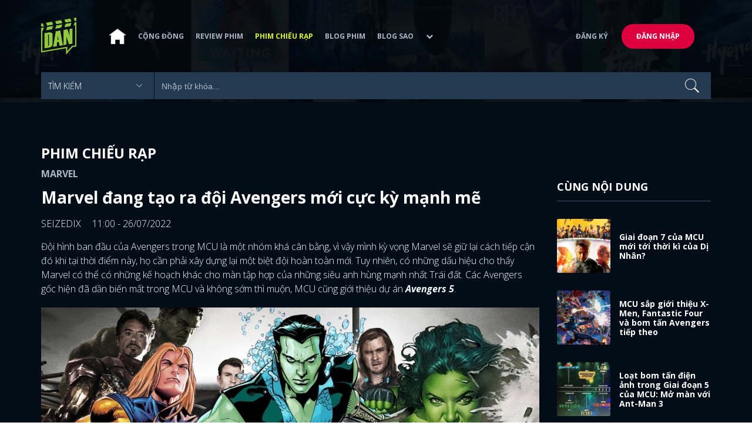

--- FILE ---
content_type: text/html; charset=utf-8
request_url: https://www.dienanh.net/marvel-dang-tao-ra-doi-avengers-moi-cuc-ky-manh-me-52343.html
body_size: 15964
content:


<!DOCTYPE html>
<!--[if IE 7]>
     <html class="ie ie7 no-js" lang="en-US">
<![endif]-->
<!--[if IE 8]>
<html class="ie ie8 no-js" lang="en-US">
<![endif]-->
<!--[if !(IE 7) | !(IE 8)  ]><!-->
<html lang="vi" xmlns="http://www.w3.org/1999/xhtml" class="no-js">
<head prefix="og: https://ogp.me/ns# fb: https://ogp.me/ns/fb# article: https://ogp.me/ns/article#">
    <meta http-equiv="Content-Type" content="text/html; charset=UTF-8" />
    <!-- Basic need -->
    <meta content="INDEX,FOLLOW" name="robots" />
    <meta content="global" name="distribution" />
    <meta content="general" name="rating" />
    <meta content="1 days" name="revisit-after" />

    <title>Marvel đang tạo ra đội Avengers mới cực kỳ mạnh mẽ</title>
<link rel="canonical" href="https://www.dienanh.net/marvel-dang-tao-ra-doi-avengers-moi-cuc-ky-manh-me-52343.html" />
<meta name="google-site-verification" content="Uq9FfaLsRoM_3BrIMS1mLazAk8jsiWYJ2KV2RDeSSdc" />
<meta property="article:published_time" content="2026-02-01T07:45:30+07:00" />
<meta name="keywords" content="Thor: Love and Thunder (Tình Yêu Và Sấm Sét)" />
    <meta name="description" content="Thor: Love and Thunder và các bộ phim khác của MCU cho thấy Marvel đang chuẩn bị tạo ra một đội Avengers cực kỳ mạnh mẽ." />

    

<meta property="fb:app_id" content="1807340692868121" />
<meta property="fb:pages" content="153464615307" />
<meta property="fb:pages" content="376664579392607" />
<meta property="fb:pages" content="327489810690241" />
<meta property="og:url" content="https://www.dienanh.net/marvel-dang-tao-ra-doi-avengers-moi-cuc-ky-manh-me-52343.html" />
<meta property="og:type" content="article" />
<meta property="og:title" content="Marvel đang tạo ra đội Avengers mới cực kỳ mạnh mẽ: Toàn dân chơi hệ siêu sức mạnh" />
    <meta property="og:description" content="Thor: Love and Thunder và các bộ phim khác của MCU cho thấy Marvel đang chuẩn bị tạo ra một đội Avengers cực kỳ mạnh mẽ." />
<meta property="og:image" content="https://static1.dienanh.net/upload/202207/83e78307-f5e2-49c9-817f-c53c27f1ced9.jpg" />
<meta property="og:image:width" content="1200" />
<meta property="og:image:height" content="628" />
<meta property="og:site_name" content="DienAnh.Net" />

    <!-- Mobile specific meta -->
    <meta name=viewport content="width=device-width, initial-scale=1">
    <meta name="format-detection" content="telephone-no">
	<meta name="facebook-domain-verification" content="vgshhcv3gcsfwz2ls4z3wni05td1o" />
<meta property="fb:pages" content="1134031096754226" />
<link href="/favicon.ico" rel="shortcut icon" type="image/x-icon" />

    <!-- CSS files -->
    <!-- Live -->
    <link href="https://static1.dienanh.net/assets/css/bootstrap.css?3.2.5" rel="stylesheet" />
    <link href="https://static1.dienanh.net/assets/css/bootstrap-theme.css?3.2.5" rel="stylesheet" />
    <link href="https://static1.dienanh.net/assets/plugins/owl/owl.carousel.min.css?3.2.5" rel="stylesheet" />
    <link href="https://static1.dienanh.net/assets/plugins/owl/owl.theme.default.min.css?3.2.5" rel="stylesheet" />
    <link href="/Assets/Content/plugins.css?3.2.5" rel="stylesheet">
    <link href="https://static1.dienanh.net/assets/css/style.css?3.2.5" rel="stylesheet">
    <link href="https://static1.dienanh.net/assets/css/sites.min.css?3.2.5" rel="stylesheet" />
    

    <!-- Test -->
    

    

    <!-- Dailymotion -->
<script>
    (function (w, d, s, u, n, i, f, g, e, c) { w.WDMObject = n; w[n] = w[n] || function () { (w[n].q = w[n].q || []).push(arguments); }; w[n].l = 1 * new Date(); w[n].i = i; w[n].f = f; w[n].g = g; e = d.createElement(s); e.async = 1; e.src = u; c = d.getElementsByTagName(s)[0]; c.parentNode.insertBefore(e, c); })(window, document, "script", "//api.dmcdn.net/pxl/cpe/client.min.js", "cpe", "5e8edfadc3afb443eb289bcb")
</script>
    <script>
    (function (i, s, o, g, r, a, m) {
        i['GoogleAnalyticsObject'] = r; i[r] = i[r] || function () {
            (i[r].q = i[r].q || []).push(arguments)
        }, i[r].l = 1 * new Date(); a = s.createElement(o),
            m = s.getElementsByTagName(o)[0]; a.async = 1; a.src = g; m.parentNode.insertBefore(a, m)
    })(window, document, 'script', '//www.google-analytics.com/analytics.js', 'ga');

    ga('create', 'UA-26681903-1', 'auto', { 'name': 'dienanh' });
    ga('dienanh.send', 'pageview');
</script>

<!-- Global site tag (gtag.js) - Google Analytics -->
<script async src="https://www.googletagmanager.com/gtag/js?id=G-Z0R907FWJV"></script>
<script>
  window.dataLayer = window.dataLayer || [];
  function gtag(){dataLayer.push(arguments);}
  gtag('js', new Date());

  gtag('config', 'G-Z0R907FWJV');
</script>


<!-- Global site tag (gtag.js) - Google Analytics -->
<script async src="https://www.googletagmanager.com/gtag/js?id=G-39RTV6NCZ8"></script>
<script>
	window.dataLayer = window.dataLayer || [];
	function gtag() { dataLayer.push(arguments); }
	gtag('js', new Date());

	gtag('config', 'G-39RTV6NCZ8');
</script>
    <script async='async' src='https://www.googletagservices.com/tag/js/gpt.js'></script>
<script>
    var googletag = googletag || {};
    googletag.cmd = googletag.cmd || [];
</script>

    <script>
        googletag.cmd.push(function () {
            googletag.defineSlot('/37151495/dan.yan.vn-center-banner', [970, 90], 'div-gpt-ad-1476436428139-0').addService(googletag.pubads());
            googletag.defineSlot('/37151495/dan.yan.vn-footer', [970, 250], 'div-gpt-ad-1476436428139-1').addService(googletag.pubads());
            googletag.defineSlot('/37151495/YAN.vn_Criteo_300x600', [300, 600], 'div-gpt-ad-1476436428139-2').addService(googletag.pubads());
            googletag.defineSlot('/37151495/dan.yan.vn-LargeSky1', [300, 600], 'div-gpt-ad-1476436428139-3').addService(googletag.pubads());
            googletag.defineSlot('/37151495/dan.yan.vn-right-banner-1', [300, 250], 'div-gpt-ad-1476436428139-13').addService(googletag.pubads());
            googletag.defineSlot('/37151495/dan.yan.vn-right-banner-2', [300, 250], 'div-gpt-ad-1476436428139-14').addService(googletag.pubads());
            googletag.defineSlot('/37151495/dan.yan.vn-right-banner-3', [300, 250], 'div-gpt-ad-1476436428139-15').addService(googletag.pubads());
            googletag.defineSlot('/37151495/dan.yan.vn-right-bottom-1', [300, 250], 'div-gpt-ad-1476436428139-16').addService(googletag.pubads());
            googletag.defineSlot('/37151495/dan.yan.vn-top-banner', [970, 90], 'div-gpt-ad-1505990135159-0').addService(googletag.pubads());

            googletag.defineSlot('/37151495/dan.yan.vn-reading-centerbanner1', [640, 280], 'div-gpt-ad-1476436428139-9').addService(googletag.pubads());
            googletag.defineSlot('/37151495/dan.yan.vn-reading-centerbanner2', [640, 280], 'div-gpt-ad-1476436428139-10').addService(googletag.pubads());
            googletag.defineSlot('/37151495/dan.yan.vn-reading-rightbanner1', [300, 250], 'div-gpt-ad-1476436428139-11').addService(googletag.pubads());
            googletag.defineSlot('/37151495/dan.yan.vn-reading-rightbanner2', [300, 250], 'div-gpt-ad-1476436428139-12').addService(googletag.pubads());

            googletag.defineSlot('/37151495/dan.yan.vn-reading-centerbanner1A', [300, 250], 'div-gpt-ad-1476932239286-0').addService(googletag.pubads());
            googletag.defineSlot('/37151495/dan.yan.vn-reading-centerbanner1B', [300, 250], 'div-gpt-ad-1476932239286-1').addService(googletag.pubads());
            googletag.defineSlot('/37151495/dan.yan.vn-reading-centerbanner2A', [300, 250], 'div-gpt-ad-1476932239286-2').addService(googletag.pubads());
            googletag.defineSlot('/37151495/dan.yan.vn-reading-centerbanner2B', [300, 250], 'div-gpt-ad-1476932239286-3').addService(googletag.pubads());

            //googletag.defineSlot('/37151495/dan.yan.vn-reading-centerbanner2A', [300, 250], 'div-gpt-ad-1487044818626-0').addService(googletag.pubads());
            //googletag.defineSlot('/37151495/dan.yan.vn-reading-centerbanner2B', [300, 250], 'div-gpt-ad-1487044818626-3').addService(googletag.pubads());
            googletag.defineSlot('/37151495/dan.yan.vn-reading-centerbanner3A', [300, 250], 'div-gpt-ad-1487044818626-1').addService(googletag.pubads());
            googletag.defineSlot('/37151495/dan.yan.vn-reading-centerbanner3B', [300, 250], 'div-gpt-ad-1487044818626-2').addService(googletag.pubads());
            googletag.defineSlot('/93656639,37151495/dienanh.net/top_banner_mb_320x160', [320, 160], 'div-gpt-ad-1684289837835-0').addService(googletag.pubads());
            googletag.defineSlot('/37151495/DAN_Balloon', [300, 250], 'div-gpt-ad-1490286709827-0').addService(googletag.pubads());

	   
            googletag.pubads().enableSingleRequest();
            googletag.pubads().collapseEmptyDivs();
            googletag.enableServices();
        });
    </script>

    
    <meta property="dable:item_id" content="52343" />
    <meta property="dable:author" content="SEIZEDIX" />
    <meta property="article:section" content="Phim chiếu rạp" />
    <meta property="article:published_time" content="2022-07-26T11:00:00Z" />
    <script async src="https://securepubads.g.doubleclick.net/tag/js/gpt.js"></script>
    <script>
        googletag.cmd.push(function () {
            googletag.defineSlot('/37151495/dienanh.net_dable_inarticle_oop', ['fluid', [300, 250], [600, 250], [800, 250]], 'div-gpt-ad-1617090464126-0').addService(googletag.pubads());
            googletag.defineSlot('/37151495/dienanh.net_dable_sticky', [[800, 250], 'fluid', [300, 250], [300, 600]], 'div-gpt-ad-1619507940728-0').addService(googletag.pubads());
            googletag.defineSlot('/37151495/dienanh.net_dable_bottom_oop', [[300, 250], [600, 250], [800, 250], 'fluid'], 'div-gpt-ad-1617090551571-0').addService(googletag.pubads());
			googletag.defineSlot('/37151495/dienanh.net_dable_slidebar_oop', ['fluid', [300, 250], [600, 250], [800, 250]], 'div-gpt-ad-1617090391854-0').addService(googletag.pubads());
			googletag.defineSlot('/37151495/dienanh.net-right-banner1-11', [1, 1], 'div-gpt-ad-1655266924095-0').addService(googletag.pubads());
            googletag.defineOutOfPageSlot('/37151495/dienanh.net-outstream1121', 'div-gpt-ad-1637326578826-0').addService(googletag.pubads());
            googletag.pubads().enableSingleRequest();
            googletag.pubads().collapseEmptyDivs();
            googletag.enableServices();
        });
    </script>
    <style>
        .position-sticky {
            position: -webkit-sticky;
            position: sticky;
            z-index: 9999;
            top: 87px;
        }
    </style>
   

</head>
<body>
    <div id="fb-root"></div>
<script async defer crossorigin="anonymous" src="https://connect.facebook.net/vi_VN/sdk.js#xfbml=1&version=v9.0&appId=2596985687023572&autoLogAppEvents=1" nonce="4ZsfFoTk"></script>

<script>
    (function (d, s, id) {
        var js, fjs = d.getElementsByTagName(s)[0];
        if (d.getElementById(id)) { return; }
        js = d.createElement(s); js.id = id;
        js.src = "https://connect.facebook.net/en_US/sdk.js";
        fjs.parentNode.insertBefore(js, fjs);
    }(document, 'script', 'facebook-jssdk'));
</script>
    
<script type="application/ld+json">
    {
    "@context"        : "https://schema.org",
    "@type"           : "WebSite",
    "name"            : "DAN",
    "alternateName"   : "Tin Tức Phim Điện Ảnh Việt Nam & Quốc Tế: Cập nhật liên tục",
    "url": "https://www.dienanh.net/",
    "potentialAction":
    [
    {
    "@type": "SearchAction",
    "target":
    [
    {
    "@type" : "EntryPoint",
    "urlTemplate":"https://www.dienanh.net/tim-kiem?key={search_term_string}"
    }
    ],
    "query-input":
    [
    {
    "@type":"PropertyValueSpecification",
    "valueRequired" : "http://schema.org/True",
    "valueName":"search_term_string"
    }
    ]
    }
    ]
    }
</script>

<script type="application/ld+json">
    {
    "@context": "https://schema.org",
    "@type"   : "Organization",
    "name"     :"Dienanh.net",
    "url"      : "https://www.dienanh.net/",
    "logo"     : "https://static1.dienanh.net/assets/images/logo_dan.png",
    "contactPoint": [
    {
    "@type": "ContactPoint",
    "telephone": "+84-028 73 050 788",
    "contactType": "customer service"
    }
    ],
     "sameAs"    :["https://www.facebook.com/dienanh.net/", "https://www.youtube.com/channel/UCEJlE4nEz5lZucg_i05XVsg", "https://www.dailymotion.com/dienanhnet", "https://dienanh.business.site", "https://www.pinterest.com/medienanh", "https://www.flickr.com/photos/192737786@N04/", "https://www.reddit.com/user/medienanh", "https://medienanh.tumblr.com/", "https://twitter.com/medienanh",  "https://www.linkedin.com/in/me-dienanh-b35058212/", "https://medium.com/@medienanh"],
    "foundingDate"  :"2003",
    "address" : [
    {
    "@type"    :"PostalAddress",
    "streetAddress": "38/6A Nguyễn Văn Trỗi, Phường 15, Quận Phú Nhuận, TP. Hồ Chí Minh",
    "addressLocality":"Hồ Chí Minh City",
    "addressCountry": "Việt Nam",
    "postalCode":"72209",
    "email":"contact@dienanh.net"
    }
    ]
    }
</script>
    <!--preloading-->
<div id="preloader" class="d-none">
    
    <div id="status">
        <span></span>
        <span></span>
    </div>
</div>
<!--end of preloading-->

    
<div class="login-wrapper" id="login-content">
    <div class="login-content">
        <a href="#" class="close">x</a>
        <h3>Đăng nhập</h3>
        
<form action="/Account/ExternalLogin?ReturnUrl=%2Fmarvel-dang-tao-ra-doi-avengers-moi-cuc-ky-manh-me-52343.html" method="post"><input name="__RequestVerificationToken" type="hidden" value="_Q1tAiteeLa8YosYEPYZhBXyqVAAjsuY9CpU1eWlXwYJvkxcHokXSLtLrwDAvKMjvbceEdH_drvu40_eagsx5Mow8rDT1xeIyTocNy83ak01" />                        <div class="row">
                            
                            <div class="social-btn-2">
                                <button class="fb" id="Facebook" name="provider" value="Facebook"
                                        title="Đăng nhập bằng tài khoản Facebook">
                                    <i class="ion-social-facebook mr-15"></i>Facebook
                                </button>
                                <button class="ml-15 gg" type="submit" id="Google" name="provider" value="Google"
                                        title="Đăng nhập bằng tài khoản Google">
                                    <i class="ion-social-googleplus mr-15"></i>Google
                                </button>
                            </div>
                        </div></form>    </div>
</div>
    <!--signup form popup-->
<div class="login-wrapper" id="signup-content">
    <p>Comming soon...</p>
    
</div>
<!--end of signup form popup-->

    


<!-- BEGIN | Header -->
<header class="ht-header">
	<div class="container">
		<nav class="navbar navbar-default navbar-custom">
			<!-- Brand and toggle get grouped for better mobile display -->
			<div class="navbar-header logo">
				<div class="navbar-toggle" data-toggle="collapse" data-target="#bs-example-navbar-collapse-1">
					<span class="sr-only">Toggle navigation</span>
					<div id="nav-icon1">
						<span></span>
						<span></span>
						<span></span>
					</div>
				</div>
				<a href="/"><img class="logo" src="https://static1.dienanh.net/assets/images/logo_dan.png" alt="" style="max-width:60px;"></a>
			</div>
			<!-- Collect the nav links, forms, and other content for toggling -->
			<div class="collapse navbar-collapse flex-parent" id="bs-example-navbar-collapse-1">
				<ul class="nav navbar-nav flex-child-menu menu-left">
						<li style="width:50px;"><a style="padding:10px;" href="/" class=""><img src="https://static1.dienanh.net/assets/images/house-icon.png" class="w-100" /></a></li>
					<li><a href="/forums">Cộng đồng</a></li>
					<li><a href="/review-phim-2" class="">Review phim</a></li>
					<li><a href="/phim-chieu-rap-13" class="menu-active">Phim chiếu rạp</a></li>
					<li><a href="/blog-phim-11" class="">Blog phim</a></li>
					<li><a href="/blog-sao-12" class="">Blog sao</a></li>
					
					<li class="dropdown first">
						<a class="btn btn-default dropdown-toggle lv1 text-left" data-toggle="dropdown" data-hover="dropdown">
							<span class="dropdown-title">Khác</span>
							<i class="fa fa-chevron-down dropdown-custom" aria-hidden="true"></i>
						</a>
						<ul class="dropdown-menu level1 dropdownhover-bottom">
							<li><a href="/cafe-danner-3">Cafe Danner</a></li>
							<li><a href="/gameshow-4">Gameshow</a></li>
							<li><a href="/blog-nhac-14">Blog Nhạc</a></li>
							<li><a href="/rinh-sao-5">Rình Sao</a></li>
							<li><a href="/tong-hop-giai-tri-chau-a-15">Tổng Hợp Giải Trí Châu Á</a></li>
							<li><a href="/cuong-phim-han-trung-16">Cuồng Phim Hàn - Trung</a></li>
							<li><a href="/dmtp" target="_blank">Bình chọn DMTP 2022</a></li>
						</ul>
					</li>
				</ul>

					<ul class="nav navbar-nav flex-child-menu menu-right">
						<li class=""><a href="/forums/dang-ky"> Đăng ký</a></li>
						<li class="btn"><a href="/forums/dang-nhap"> Đăng nhập</a></li>
					</ul>
			</div>
			<!-- /.navbar-collapse -->
		</nav>

		<!-- top search form -->
<form action="/tim-kiem" id="form-search" method="get">			<div class="top-search">
				<select name="category">
					<option value="" selected>Tìm kiếm</option>
					<option value="blog phim" >Blog Phim</option>
					<option value="review phim" >Review Phim</option>
					<option value="diễn viên" >Diễn viên</option>
				</select>
				<input type="text" name="key" placeholder="Nhập từ khóa...">
			</div>
</form>	</div>
</header>
<!-- END | Header -->
    



        <script type="application/ld+json">
            {
            "@context": "https://schema.org",
            "@type": "NewsArticle",
            "mainEntityOfPage":    [    {    "@type":"WebPage",    "@id":"https://www.dienanh.net/marvel-dang-tao-ra-doi-avengers-moi-cuc-ky-manh-me-52343.html"    }    ],
            "description": "Thor: Love and Thunder v&#224; c&#225;c bộ phim kh&#225;c của MCU cho thấy Marvel đang chuẩn bị tạo ra một đội Avengers cực kỳ mạnh mẽ.",
            "headline": "Marvel đang tạo ra đội Avengers mới cực kỳ mạnh mẽ",
            "datePublished": "2022-07-26T11:00:00Z",
            "dateModified": "2022-07-26T11:00:00Z",
            "author": {
            "@type": "Person",
            "name": "SEIZEDIX"
            },
            "publisher": {
            "@type": "Organization",
            "name": "DAN",
            "logo": {
            "@type": "ImageObject",
            "url": "https://static1.dienanh.net/assets/images/logo_dan.png"
            }
            },
            "image": {
            "@type": "ImageObject",
            "url": "https://static1.dienanh.net/upload/202207/112d0dde-0498-4b78-96cc-aed68f2a1153.jpg"
            },
            "contentLocation": {
            "@type": "Place",
            "name": "VietNam"
            }
            }
        </script>
    <script type="application/ld+json">
        {
        "@context": "https://schema.org",
        "@type": "ItemPage",
        "relatedLink":
        [
"https://www.dienanh.net//giai-doan-7-cua-mcu-moi-toi-thoi-ki-cua-di-nhan-52413.html","https://www.dienanh.net//mcu-sap-gioi-thieu-x-men-fantastic-four-va-bom-tan-avengers-tiep-theo-52208.html","https://www.dienanh.net//loat-bom-tan-dien-anh-trong-giai-doan-5-cua-mcu-mo-man-voi-ant-man-3-52395.html","https://www.dienanh.net//10-cap-doi-dang-yeu-cua-mcu-trong-giai-doan-4-thor-jane-doan-tu-51990.html","https://www.dienanh.net//giai-doan-4-cua-mcu-cang-ngay-cang-do-lien-tuc-gay-tranh-cai-52049.html","https://www.dienanh.net//phim-marvel-duoc-cong-bo-o-sdcc-2022-i-am-groot-sieu-de-cung-52368.html","https://www.dienanh.net//yelena-co-the-se-gia-nhap-thunderbolts-chu-khong-phai-young-avengers-52322.html","https://www.dienanh.net//ghost-rider-va-loat-nhan-vat-mcu-cuc-hop-voi-ryan-gosling-52238.html"        ]
        }
    </script>


<div class="hero common-hero height-header"></div>
<!-- Button trigger modal -->

<div class="page-single">
    <div class="container">

        <div class="row">
            <div class="col-md-9 col-sm-12 col-xs-12">


                <div class="blog-detail-ct">
                        <div class="title-hd mb-0">
                            <h2>Phim chiếu rạp</h2>
                        </div>
                        <h3 class="sub-text-gray mb-15 mt-15 text-uppercase f-16">Marvel</h3>

                    <h1 class="f-28 text-white mb-15"> Marvel đang tạo ra đội Avengers mới cực kỳ mạnh mẽ </h1>
                    <div class="mb-15">
                        <span class="time f-16 sub-text-white">SEIZEDIX <span class="ml-15"> 11:00 - 26/07/2022 </span></span>
                    </div>
                    <div itemprop="articleBody" id="body-content">
                        <p>Đội hình ban đầu của Avengers trong MCU là một nhóm khá cân bằng, vì vậy mình kỳ vọng Marvel sẽ giữ lại cách tiếp cận đó khi tại thời điểm này, họ cần phải xây dựng lại một biệt đội hoàn toàn mới. Tuy nhiên, có những dấu hiệu cho thấy Marvel có thể có những kế hoạch khác cho màn tập hợp của những siêu anh hùng mạnh nhất Trái đất. Các Avengers gốc hiện đã dần biến mất trong MCU và không sớm thì muộn, MCU cũng giới thiệu dự án <i><strong>Avengers 5</strong></i>.&nbsp;</p><figure class="image"><img src="https://static1.dienanh.net/upload/202207/5c9003f2-33d6-4d0f-a10f-1fcfe69875de.jpeg"></figure><figure class="image"><img src="https://static1.dienanh.net/upload/202207/904236e4-d4d6-4c38-9738-62902f7d7779.jpeg"></figure><p>Tất nhiên đúng là Captain America, Iron Man và Black Widow đều không có khả năng hợp tác trong tương lai, nhưng số lượng các anh hùng MCU đang hoạt động khiến việc tập hợp lại đội khá dễ dàng<i>.</i> Giai đoạn 4 đã giới thiệu vô vàn các nhân vật mới trong vũ trụ điện ảnh Marvel và nhiều người trong số họ có vai trò vô cùng quan trọng. Đến thời điểm hiện tại, Marvel Studios có rất nhiều ứng cử viên để thêm vào đội Avengers mới.</p><figure class="image"><img src="https://static1.dienanh.net/upload/202207/eea5c976-1215-412a-82f0-2b8f67a4818b.jpeg"></figure><figure class="image"><img src="https://static1.dienanh.net/upload/202207/afc94df0-3789-4fb8-87e6-a4c83246d268.jpeg"></figure><p>Điều thú vị là hầu hết các nhân vật xuất hiện ở phase 4 đều có sức mạnh vô cùng khủng khiếp. Chắc chắn, Hercules và Starfox - hai nhân vật xuất hiện trong post-credit sẽ trở thành ứng viên nặng ký khác của Avengers. Những cái tên tiếp theo có thể là She-Hulk, Wonder Man và Namor the Sub-Mariner. Không chỉ vậy, Captain Marvel, Smart Hulk và Thor vẫn là những lựa chọn hiển nhân cho <i>Avengers 5</i>. Tất nhiên, Marvel không có khả năng sử dụng tất cả các nhân vật mà mình đề cập ở trên để đưa vào bộ phim tiếp theo, nhưng sử dụng một số nhân vật trong số họ vẫn sẽ khiến Marvel tạo ra một đội Avengers quá mạnh.</p><p><strong>Đội hình siêu anh hùng trong Avengers 5 sẽ rất khác biệt</strong></p><figure class="image"><img src="https://static1.dienanh.net/upload/202207/d6e00241-ccd3-4d64-8b5c-4bfb71a2fa6f.jpeg"></figure><p>Có một sự khác biệt rõ ràng giữa đội hình gốc Avengers đầu tiên với biệt đội mà Marvel Studios đang chuẩn bị giới thiệu trong giai đoạn 5. Nếu như trước đây nhóm chỉ có sự xuất hiện của hai siêu anh hùng có sức mạnh siêu cường là Thor và Hulk thì <i>Avengers 5</i> có thể bao gồm cả Namor, Hercules, Wonder Man, Captain Marvel, She-Hulk, Smart Hulk,...<i> </i>Với quá nhiều siêu anh hùng sở hữu quyền năng mạnh mẽ và phi thường, đội hình mình sẽ cần những cái tên mới mẻ, tập trung vào cận chiến như Shang Chi, Black Knight, Captain America</p><figure class="image"><img src="https://static1.dienanh.net/upload/202207/c7b9f440-d809-4d5c-800b-d98e31f381aa.jpeg"></figure><figure class="image"><img src="https://static1.dienanh.net/upload/202207/9408a1cc-0800-46ef-928f-e4a4d0ae14a9.jpeg"></figure><p>Nếu các bộ phim ra mắt sau <i><strong>Thor: Love and Thunder</strong></i> tiếp tục có sự xuất hiện của những nhân vật Marvel được chờ đợi từ lâu, <i><strong>Avengers 5</strong></i> có thể có sẽ là bom tấn tập hợp những anh hùng mạnh nhất trái đất và khó có thể bị đánh bại. Nếu điều đó xảy ra, sẽ phải cần một nhân vật phản diện mạnh hơn Thanos rất nhiều để có thể tạo ra mối đe dọa cho biệt đội mới. Nhiều nhân vật phản diện từ khắp MCU có thể phải hợp lực chỉ để tạo ra một bom tấn đúng nghĩa. Bạn có nghĩ giống mình và kỳ vọng gì vào tương lai của Avengers? Hãy chia sẻ cho mình biết nhé.</p><figure class="image"><img src="https://static1.dienanh.net/upload/202207/2492fec7-3349-4df9-9b64-50c014740c3a.jpeg"></figure><figure class="image"><img src="https://static1.dienanh.net/upload/202207/6af1c234-37f6-4cd3-a67e-798968dbaf7e.jpeg"></figure><p>&gt;&gt;&gt; Xem thêm: <a href="https://www.dienanh.net/review-phim-thor-love-and-thunder-thuan-giai-tri-hai-huoc-51517.html"><strong>Thor 4: Một bộ phim thuần giải trí, hài hước và vô cùng thú vị</strong></a></p>

                        <div id="quiz-start">
                            
                        </div>

                            <p style="font-weight:600">
                                <i>
                                    * Bài viết của <u>SEIZEDIX</u>
                                        <span>
                                            chia sẻ tại box <u>Vũ Trụ Phim Marvel</u>
                                        </span>
                                </i>
                            </p>

                            <div class="info-box mb-15">
                                    <p>
                                        <u>Nếu bạn l&#224; mọt phim Marvel, m&#234; phim DC</u>
                                        <span>
                                            , mời bạn <a href="/forums/category/vu-tru-phim-marvel-17" style="color:red">bấm vào đây</a> để đăng bài trao đổi bàn luận cùng mọi người.
                                        </span>
                                    </p>

                                    <p>
                                        Bạn cần tìm thông tin dữ liệu và đọc review về phim <u>Thor: Love and Thunder</u>?
                                        Hãy truy cập vào <strong style="color: #93c83e">DAN Wiki</strong> để có tất tần tật những nội dung bạn cần đấy:
                                        <a href="https://www.dienanh.net/wiki/thor-love-and-thunder-tinh-yeu-va-sam-set-1552.html" target="_blank" style="color:red">bấm vào đây</a>
                                    </p>
                            </div>

                        <div id="loadingquizResult" class="d-none">
                            <div class="clearfix"></div>
<div class="card br" style="margin-bottom:70px;">
    <div class="wrapper position-relative">
        <div id="preloader">
            
            <div id="status">
                <span></span>
                <span></span>
            </div>
        </div>

        
    </div>
</div>
                        </div>
                        <div class="d-none" id="quizResult"></div>
                    </div>
                    <!-- share link -->
                    <div class="flex-it share-tag mb-0">
                        <div></div>
                        <div class="social-link">
                            <div class="fb-like" data-href="https://www.dienanh.net//marvel-dang-tao-ra-doi-avengers-moi-cuc-ky-manh-me-52343.html" data-width="180"
                                 data-layout="button_count" data-action="like" data-size="small" data-share="true"></div>
                            <a class="btn btn-primary" href="/UserInfo/Posts"
                               style="margin-top:-8px;font-size:11px; font-weight:700; padding-top:2px; padding-bottom: 2px;">
                                Gửi bài
                            </a>
                        </div>
                    </div>

                    <div class="my-30 text-center">

                        <a target="_blank" href="https://www.facebook.com/DienAnh.net/">
                            <span class="share-opinion">
                                <i class="fa fa-facebook-square" style="font-family: 'FontAwesome' !important"></i>
                                <span>Nhấp vào xem mọi người nói gì</span>
                            </span>
                        </a>
                    </div>


                        <div id="video-related-bottom" style="margin-bottom:15px">
                            <script src="https://geo.dailymotion.com/player/x75n2.js" data-video="x8c6hma" autoplay=""></script>
                        </div>

                    <div class="flex-it share-tag mb-0">
                        <div class="right-it" style="max-width:90%">
                            <h4>Tags</h4>
                            <div class="owl-carousel owl-theme owl-tags">
                                    <div class="item">
                                        <a href="/phim-marvel-2602.htm" class="color-main ml-15 f-16">Phim Marvel</a>
                                    </div>
                                                                        <div class="item">
                                            <a href="/thor-love-and-thunder-tinh-yeu-va-sam-set-2794.htm" class="ml-15">Thor: Love and Thunder (T&#236;nh Y&#234;u V&#224; Sấm S&#233;t)</a>
                                        </div>
                            </div>
                        </div>
                    </div>

                    <!-- Ads -->
                                            <div>
                            <!-- /37151495/dan.yan.vn-footer -->
<div id='div-gpt-ad-1476436428139-1' style='height:250px; width:970px; margin: 10px auto; text-align: center;'>
    <script>
        googletag.cmd.push(function () { googletag.display('div-gpt-ad-1476436428139-1'); });
    </script>
</div>

                        </div>
                        <!-- /37151495/dienanh.net_dable_bottom_oop -->
                        <div id='div-gpt-ad-1617090551571-0'>
                            <script>
                                googletag.cmd.push(function () { googletag.display('div-gpt-ad-1617090551571-0'); });
                            </script>
                        </div>

                    <!-- comment items -->
                    <div class="comment-form">
                        <h4 class="text-uppercase hr-title">Facebook - bình luận</h4>
                        <div class="fb-comments bg-white d-block" data-order-by="reverse_time" data-href="https://www.dienanh.net//marvel-dang-tao-ra-doi-avengers-moi-cuc-ky-manh-me-52343.html" data-width="100%" data-numposts="5"></div>
                    </div>
                    <!-- comment form -->


                    <ul id="Tab_Content" data-id-type="13" data-display-feature="False" data-horiziontal="false" data-page-size="6">
                        <li class="active" data-id-nation="10">
                        </li>
                    </ul>
                    <div class="blog-detail-ct">
                        <div class="comment-form mt-30">
                            <h4 class="text-uppercase hr-title mr-0">Bài Cùng chuyên mục</h4>
                            <div id="Content">
                                


	<div class="col-sm-4 col-xs-12">
		<div class="blog-item-style-2">
			<a href="/bo-gia-tro-lai-tung-poster-phim-hanh-dong-mo-bat-dau-nam-2026-63035.html"><img src="https://static1.dienanh.net/upload/202601/2x1_67ba7ea1-e3d2-470c-8590-1d4f7f20fb20.jpg" alt=""></a>
			<div class="blog-it-infor">
				<h3><a href="/bo-gia-tro-lai-tung-poster-phim-hanh-dong-mo-bat-dau-nam-2026-63035.html">Bố Gi&#224; Trở Lại tung poster: Phim h&#224;nh động mở b&#225;t đầu năm 2026</a></h3>
				
				<a href="#" style="display:flex; align-items:center">
					<img src="https://static1.dienanh.net/upload/avatar/218a3c1c-2330-4bd5-bb41-02c780613946.jpg" alt="Th&#249;y Chi" style="max-width: 26px; margin: 0 15px 0 0; border-radius: 30px; margin-bottom: 0px" />
					<p style="margin:0">Th&#249;y Chi</p>
				</a>
				<p>Sau teaser ngắn khiến cộng đồng mạng x&#244;n xao, Bố Gi&#224; Trở Lại ch&#237;nh thức tung poster đầu ti&#234;n, v&#224; phải n&#243;i rằng đ&#226;y l&#224; một tuy&#234;n ng&#244;n mạnh mẽ, th&#225;ch thức. </p>
			</div>
		</div>
	</div>
	<div class="col-sm-4 col-xs-12">
		<div class="blog-item-style-2">
			<a href="/teaser-phim-duoi-day-ho-khi-noi-so-mang-guong-mat-cua-chinh-ban-62962.html"><img src="https://static1.dienanh.net/upload/202504/2x1_0a512b9d-15c1-4d4f-8b81-6c7c9ee2a538.jpg" alt=""></a>
			<div class="blog-it-infor">
				<h3><a href="/teaser-phim-duoi-day-ho-khi-noi-so-mang-guong-mat-cua-chinh-ban-62962.html">Teaser phim Dưới Đ&#225;y Hồ: Khi nỗi sợ mang gương mặt của ch&#237;nh bạn</a></h3>
				
				<a href="#" style="display:flex; align-items:center">
					<img src="https://static1.dienanh.net/upload/avatar/218a3c1c-2330-4bd5-bb41-02c780613946.jpg" alt="Thuỵ Diệu" style="max-width: 26px; margin: 0 15px 0 0; border-radius: 30px; margin-bottom: 0px" />
					<p style="margin:0">Thuỵ Diệu</p>
				</a>
				<p>Nếu song tr&#249;ng l&#224; phần phản chiếu, th&#236; r&#234;u ma l&#224; chiếc gương soi. R&#234;u trong Dưới Đ&#225;y Hồ kh&#244;ng chỉ l&#224; h&#236;nh ảnh gh&#234; rợn quen thuộc với người từng lội nước</p>
			</div>
		</div>
	</div>
	<div class="col-sm-4 col-xs-12">
		<div class="blog-item-style-2">
			<a href="/2-uu-the-noi-bat-nhat-cua-nu-hon-bac-ty-tren-duong-dua-phim-tet-at-ty-62938.html"><img src="https://static1.dienanh.net/upload/202501/2x1_172682f3-27ad-40bb-9354-f249513e5e03.jpg" alt=""></a>
			<div class="blog-it-infor">
				<h3><a href="/2-uu-the-noi-bat-nhat-cua-nu-hon-bac-ty-tren-duong-dua-phim-tet-at-ty-62938.html">2 ưu thế nổi bật nhất của Nụ h&#244;n bạc tỷ tr&#234;n đường đua phim Tết Ất Tỵ</a></h3>
				
				<a href="#" style="display:flex; align-items:center">
					<img src="https://static1.dienanh.net/upload/avatar/218a3c1c-2330-4bd5-bb41-02c780613946.jpg" alt="Minh Anh" style="max-width: 26px; margin: 0 15px 0 0; border-radius: 30px; margin-bottom: 0px" />
					<p style="margin:0">Minh Anh</p>
				</a>
				<p>“Nụ h&#244;n bạc tỷ” hứa hẹn l&#224; th&#224;nh c&#244;ng mở m&#224;n cho sự nghiệp đạo diễn của Thu Trang. Trong khi đ&#243;, hoa hậu Đo&#224;n Thi&#234;n &#194;n lại vững chắc tr&#234;n h&#224;nh tr&#236;nh diễn vi&#234;n.</p>
			</div>
		</div>
	</div>
                <div class="clearfix"></div>
	<div class="col-sm-4 col-xs-12">
		<div class="blog-item-style-2">
			<a href="/cong-tu-bac-lieu-hien-tuong-song-nua-dau-the-ki-20-62925.html"><img src="https://static1.dienanh.net/upload/202412/2x1_73e7246c-05d1-47ee-804d-6cc4d4c64239.jpg" alt=""></a>
			<div class="blog-it-infor">
				<h3><a href="/cong-tu-bac-lieu-hien-tuong-song-nua-dau-the-ki-20-62925.html">C&#244;ng tử Bạc Li&#234;u: Hiện tượng sống nửa đầu thế kỉ 20</a></h3>
				
				<a href="#" style="display:flex; align-items:center">
					<img src="https://static1.dienanh.net/upload/avatar/218a3c1c-2330-4bd5-bb41-02c780613946.jpg" alt="Nga Cao" style="max-width: 26px; margin: 0 15px 0 0; border-radius: 30px; margin-bottom: 0px" />
					<p style="margin:0">Nga Cao</p>
				</a>
				<p>Phim C&#244;ng Tử Bạc Li&#234;u của đạo diễn L&#253; Minh Thắng mượn nh&#226;n vật c&#243; thật để n&#243;i về tinh thần v&#224; những kh&#225;t vọng của người Việt c&#225;ch đ&#226;y 100 năm.</p>
			</div>
		</div>
	</div>
	<div class="col-sm-4 col-xs-12">
		<div class="blog-item-style-2">
			<a href="/thu-trang-le-giang-hong-van-trong-co-dau-hao-mon-moi-ba-moi-noi-kho-62907.html"><img src="https://static1.dienanh.net/upload/202410/2x1_375fa9c6-0c3a-43bf-b5b3-c199652ea95b.jpg" alt=""></a>
			<div class="blog-it-infor">
				<h3><a href="/thu-trang-le-giang-hong-van-trong-co-dau-hao-mon-moi-ba-moi-noi-kho-62907.html">Ba người phụ nữ trong C&#244; d&#226;u h&#224;o m&#244;n: Mỗi c&#226;y mỗi hoa, b&#224; n&#224;o cũng khổ</a></h3>
				
				<a href="#" style="display:flex; align-items:center">
					<img src="https://static1.dienanh.net/upload/avatar/218a3c1c-2330-4bd5-bb41-02c780613946.jpg" alt="Nga Cao" style="max-width: 26px; margin: 0 15px 0 0; border-radius: 30px; margin-bottom: 0px" />
					<p style="margin:0">Nga Cao</p>
				</a>
				<p>Ba nh&#226;n vật của L&#234; Giang, NSND Hồng V&#226;n v&#224; Thu Trang đều c&#243; những g&#243;c khuất kh&#243; gi&#227;i b&#224;y trong phim điện ảnh C&#244; d&#226;u h&#224;o m&#244;n.</p>
			</div>
		</div>
	</div>
	<div class="col-sm-4 col-xs-12">
		<div class="blog-item-style-2">
			<a href="/nhung-bac-phu-huynh-het-long-vi-con-cai-trong-phim-co-dau-hao-mon-62906.html"><img src="https://static1.dienanh.net/upload/202410/2x1_69e721dc-ec3a-432f-9a74-7046414e38b7.jpg" alt=""></a>
			<div class="blog-it-infor">
				<h3><a href="/nhung-bac-phu-huynh-het-long-vi-con-cai-trong-phim-co-dau-hao-mon-62906.html">Những bậc phụ huynh hết l&#242;ng v&#236; con c&#225;i trong phim C&#244; D&#226;u H&#224;o M&#244;n</a></h3>
				
				<a href="#" style="display:flex; align-items:center">
					<img src="https://static1.dienanh.net/upload/avatar/218a3c1c-2330-4bd5-bb41-02c780613946.jpg" alt="Nga Cao" style="max-width: 26px; margin: 0 15px 0 0; border-radius: 30px; margin-bottom: 0px" />
					<p style="margin:0">Nga Cao</p>
				</a>
				<p>Những &#244;ng bố, b&#224; mẹ trong phim C&#244; d&#226;u h&#224;o m&#244;n sẵn s&#224;ng l&#224;m mọi thứ để khiến con m&#236;nh hạnh ph&#250;c. Kiều Minh Tuấn, Thu Trang, L&#234; Giang đ&#227; khắc họa th&#224;nh c&#244;ng.</p>
			</div>
		</div>
	</div>
                <div class="clearfix"></div>

                            </div>
                            <div id="loadingContent" class="d-none active">
                                <div class="clearfix"></div>
<div class="card br" style="margin-bottom:70px;">
    <div class="wrapper position-relative">
        <div id="preloader">
            
            <div id="status">
                <span></span>
                <span></span>
            </div>
        </div>

        
    </div>
</div>
                            </div>
                        </div>
                    </div>
                </div>
            </div>

            <div class="col-md-3 col-sm-12 col-xs-12">
                <div class="sidebar ml-0" id="sidebar">
                        <div class="ads">
                            <!-- /37151495/dan.yan.vn-right-banner-1 -->
<div id='div-gpt-ad-1476436428139-13' style='height:250px; width:300px;'>
    <script>
        googletag.cmd.push(function () { googletag.display('div-gpt-ad-1476436428139-13'); });
    </script>
</div>
                        </div>
                         <div class="ads">
                            <!-- /37151495/dienanh.net-right-banner1-11 -->
<div id='div-gpt-ad-1655266924095-0'>
	<script>
		googletag.cmd.push(function () { googletag.display('div-gpt-ad-1655266924095-0'); });
	</script>
</div>
                        </div>
                                            <div class="ads">
                            <div class="celebrities">
                                <h4 class="sb-title">Cùng nội dung</h4>



    <div class="celeb-item row">
        <div class="col-md-5 col-xs-6">
            <a href="/giai-doan-7-cua-mcu-moi-toi-thoi-ki-cua-di-nhan-52413.html"><img src="https://static1.dienanh.net/upload/202207/1x1_29080983-f45f-4540-a142-51429ed562c6.jpg" class="w-100" alt="Giai đoạn 7 của MCU mới tới thời k&#236; của Dị Nh&#226;n?"></a>
        </div>
        <div class="celeb-author col-md-7 col-xs-6 ml-0 pl-0">
            <h6><a class="" href="/giai-doan-7-cua-mcu-moi-toi-thoi-ki-cua-di-nhan-52413.html">Giai đoạn 7 của MCU mới tới thời k&#236; của Dị Nh&#226;n?</a></h6>
        </div>
    </div>



    <div class="celeb-item row">
        <div class="col-md-5 col-xs-6">
            <a href="/mcu-sap-gioi-thieu-x-men-fantastic-four-va-bom-tan-avengers-tiep-theo-52208.html"><img src="https://static1.dienanh.net/upload/202207/1x1_2f2b826e-e0ed-4f97-ba1b-e88a7936e33b.jpg" class="w-100" alt="MCU sắp giới thiệu X-Men, Fantastic Four v&#224; bom tấn Avengers tiếp theo"></a>
        </div>
        <div class="celeb-author col-md-7 col-xs-6 ml-0 pl-0">
            <h6><a class="" href="/mcu-sap-gioi-thieu-x-men-fantastic-four-va-bom-tan-avengers-tiep-theo-52208.html">MCU sắp giới thiệu X-Men, Fantastic Four v&#224; bom tấn Avengers tiếp theo</a></h6>
        </div>
    </div>



    <div class="celeb-item row">
        <div class="col-md-5 col-xs-6">
            <a href="/loat-bom-tan-dien-anh-trong-giai-doan-5-cua-mcu-mo-man-voi-ant-man-3-52395.html"><img src="https://static1.dienanh.net/upload/202207/1x1_df28861f-6ed2-4915-93b7-641870be5653.jpg" class="w-100" alt="Loạt bom tấn điện ảnh trong Giai đoạn 5 của MCU: Mở m&#224;n với Ant-Man 3"></a>
        </div>
        <div class="celeb-author col-md-7 col-xs-6 ml-0 pl-0">
            <h6><a class="" href="/loat-bom-tan-dien-anh-trong-giai-doan-5-cua-mcu-mo-man-voi-ant-man-3-52395.html">Loạt bom tấn điện ảnh trong Giai đoạn 5 của MCU: Mở m&#224;n với Ant-Man 3</a></h6>
        </div>
    </div>



    <div class="celeb-item row">
        <div class="col-md-5 col-xs-6">
            <a href="/10-cap-doi-dang-yeu-cua-mcu-trong-giai-doan-4-thor-jane-doan-tu-51990.html"><img src="https://static1.dienanh.net/upload/202207/1x1_a8ebede8-922f-49ae-b02d-210fe4efe286.jpg" class="w-100" alt="10 cặp đ&#244;i đ&#225;ng y&#234;u của MCU trong giai đoạn 4: Thor - Jane đo&#224;n tụ"></a>
        </div>
        <div class="celeb-author col-md-7 col-xs-6 ml-0 pl-0">
            <h6><a class="" href="/10-cap-doi-dang-yeu-cua-mcu-trong-giai-doan-4-thor-jane-doan-tu-51990.html">10 cặp đ&#244;i đ&#225;ng y&#234;u của MCU trong giai đoạn 4: Thor - Jane đo&#224;n tụ</a></h6>
        </div>
    </div>



    <div class="celeb-item row">
        <div class="col-md-5 col-xs-6">
            <a href="/giai-doan-4-cua-mcu-cang-ngay-cang-do-lien-tuc-gay-tranh-cai-52049.html"><img src="https://static1.dienanh.net/upload/202207/1x1_af6e45cf-956f-4926-bf86-058c321a044a.jpg" class="w-100" alt="Giai đoạn 4 của MCU c&#224;ng ng&#224;y c&#224;ng dở, li&#234;n tục g&#226;y tranh c&#227;i"></a>
        </div>
        <div class="celeb-author col-md-7 col-xs-6 ml-0 pl-0">
            <h6><a class="" href="/giai-doan-4-cua-mcu-cang-ngay-cang-do-lien-tuc-gay-tranh-cai-52049.html">Giai đoạn 4 của MCU c&#224;ng ng&#224;y c&#224;ng dở, li&#234;n tục g&#226;y tranh c&#227;i</a></h6>
        </div>
    </div>



    <div class="celeb-item row">
        <div class="col-md-5 col-xs-6">
            <a href="/phim-marvel-duoc-cong-bo-o-sdcc-2022-i-am-groot-sieu-de-cung-52368.html"><img src="https://static1.dienanh.net/upload/202207/1x1_be388d57-cc71-4643-b74d-aa4fc2fd787c.jpg" class="w-100" alt="Phim Marvel được c&#244;ng bố ở SDCC 2022: I Am Groot si&#234;u dễ cưng,"></a>
        </div>
        <div class="celeb-author col-md-7 col-xs-6 ml-0 pl-0">
            <h6><a class="" href="/phim-marvel-duoc-cong-bo-o-sdcc-2022-i-am-groot-sieu-de-cung-52368.html">Phim Marvel được c&#244;ng bố ở SDCC 2022: I Am Groot si&#234;u dễ cưng,</a></h6>
        </div>
    </div>



    <div class="celeb-item row">
        <div class="col-md-5 col-xs-6">
            <a href="/yelena-co-the-se-gia-nhap-thunderbolts-chu-khong-phai-young-avengers-52322.html"><img src="https://static1.dienanh.net/upload/202207/1x1_1ca99dae-dcbe-49ee-ad0e-67e40c514ad9.jpg" class="w-100" alt="Yelena c&#243; thể sẽ gia nhập Thunderbolts chứ kh&#244;ng phải Young Avengers"></a>
        </div>
        <div class="celeb-author col-md-7 col-xs-6 ml-0 pl-0">
            <h6><a class="" href="/yelena-co-the-se-gia-nhap-thunderbolts-chu-khong-phai-young-avengers-52322.html">Yelena c&#243; thể sẽ gia nhập Thunderbolts chứ kh&#244;ng phải Young Avengers</a></h6>
        </div>
    </div>



    <div class="celeb-item row">
        <div class="col-md-5 col-xs-6">
            <a href="/ghost-rider-va-loat-nhan-vat-mcu-cuc-hop-voi-ryan-gosling-52238.html"><img src="https://static1.dienanh.net/upload/202207/1x1_c27ee596-0502-4161-a855-c4e3949c812f.jpg" class="w-100" alt="Ghost Rider v&#224; loạt nh&#226;n vật MCU cực hợp với Ryan Gosling"></a>
        </div>
        <div class="celeb-author col-md-7 col-xs-6 ml-0 pl-0">
            <h6><a class="" href="/ghost-rider-va-loat-nhan-vat-mcu-cuc-hop-voi-ryan-gosling-52238.html">Ghost Rider v&#224; loạt nh&#226;n vật MCU cực hợp với Ryan Gosling</a></h6>
        </div>
    </div>
                            </div>
                        </div>
                                            <div class="ads">
                            <!-- /37151495/dan.yan.vn-right-banner-2 -->
<div id='div-gpt-ad-1476436428139-14' style='height:250px; width:300px;'>
    <script>
        googletag.cmd.push(function () { googletag.display('div-gpt-ad-1476436428139-14'); });
    </script>
</div>

                        </div>

                    <div class="ads">
                        <div class="celebrities">
                                <h4 class="sb-title">Bài mới nhất</h4>
                            

<div class="item-sidebar">



    <div class="celeb-item row">
        <div class="col-md-5 col-xs-6">
            <a href="/hao-khang-lot-xac-trong-phim-con-ke-ba-nghe-dien-co-chieu-sau-hon-63038.html"><img src="https://static1.dienanh.net/upload/202601/1x1_4043435c-2b31-4bd2-9076-1b3030c80dee.jpg" class="w-100" alt="Hạo Khang lột x&#225;c trong phim Con Kể Ba Nghe, diễn c&#243; chiều s&#226;u hơn"></a>
        </div>
        <div class="celeb-author col-md-7 col-xs-6 ml-0 pl-0">
            <h6><a class="" href="/hao-khang-lot-xac-trong-phim-con-ke-ba-nghe-dien-co-chieu-sau-hon-63038.html">Hạo Khang lột x&#225;c trong phim Con Kể Ba Nghe, diễn c&#243; chiều s&#226;u hơn</a></h6>
        </div>
    </div>



    <div class="celeb-item row">
        <div class="col-md-5 col-xs-6">
            <a href="/bo-gia-tro-lai-tung-poster-phim-hanh-dong-mo-bat-dau-nam-2026-63035.html"><img src="https://static1.dienanh.net/upload/202601/1x1_67ba7ea1-e3d2-470c-8590-1d4f7f20fb20.jpg" class="w-100" alt="Bố Gi&#224; Trở Lại tung poster: Phim h&#224;nh động mở b&#225;t đầu năm 2026"></a>
        </div>
        <div class="celeb-author col-md-7 col-xs-6 ml-0 pl-0">
            <h6><a class="" href="/bo-gia-tro-lai-tung-poster-phim-hanh-dong-mo-bat-dau-nam-2026-63035.html">Bố Gi&#224; Trở Lại tung poster: Phim h&#224;nh động mở b&#225;t đầu năm 2026</a></h6>
        </div>
    </div>



    <div class="celeb-item row">
        <div class="col-md-5 col-xs-6">
            <a href="/thu-trang-thuc-su-da-len-tay-khi-dao-dien-phim-ai-thuong-ai-men-63033.html"><img src="https://static1.dienanh.net/upload/202512/1x1_46e46709-5d26-4a26-bb03-ce0a27a6211c.jpg" class="w-100" alt="Thu Trang thực sự đ&#227; l&#234;n tay khi đạo diễn phim Ai Thương Ai Mến"></a>
        </div>
        <div class="celeb-author col-md-7 col-xs-6 ml-0 pl-0">
            <h6><a class="" href="/thu-trang-thuc-su-da-len-tay-khi-dao-dien-phim-ai-thuong-ai-men-63033.html">Thu Trang thực sự đ&#227; l&#234;n tay khi đạo diễn phim Ai Thương Ai Mến</a></h6>
        </div>
    </div>



    <div class="celeb-item row">
        <div class="col-md-5 col-xs-6">
            <a href="/cai-ma-va-cach-bo-phim-khai-thac-ve-phong-tuc-cai-mo-cho-to-tien-63031.html"><img src="https://static1.dienanh.net/upload/202511/1x1_41bf5fc0-351f-4f7c-b577-0aa311133689.jpg" class="w-100" alt="Cải Mả v&#224; c&#225;ch bộ phim khai th&#225;c về phong tục cải mộ cho tổ ti&#234;n"></a>
        </div>
        <div class="celeb-author col-md-7 col-xs-6 ml-0 pl-0">
            <h6><a class="" href="/cai-ma-va-cach-bo-phim-khai-thac-ve-phong-tuc-cai-mo-cho-to-tien-63031.html">Cải Mả v&#224; c&#225;ch bộ phim khai th&#225;c về phong tục cải mộ cho tổ ti&#234;n</a></h6>
        </div>
    </div>



    <div class="celeb-item row">
        <div class="col-md-5 col-xs-6">
            <a href="/chivalry-quest-the-inevitable-battle-mv-chat-sinh-vien-truong-bao-63027.html"><img src="https://static1.dienanh.net/upload/202510/1x1_ab0f1c15-b162-4de4-9c4e-c5dc418339b9.jpg" class="w-100" alt="Chivalry Quest: The Inevitable Battle - MV &quot;chất&quot; sinh vi&#234;n trường B&#225;o"></a>
        </div>
        <div class="celeb-author col-md-7 col-xs-6 ml-0 pl-0">
            <h6><a class="" href="/chivalry-quest-the-inevitable-battle-mv-chat-sinh-vien-truong-bao-63027.html">Chivalry Quest: The Inevitable Battle - MV &quot;chất&quot; sinh vi&#234;n trường B&#225;o</a></h6>
        </div>
    </div>
</div>
                        </div>
                    </div>

                    <div class="ads">
                        <div class="sb-title">
                            <h2 class="f-16">Theo dõi chúng tôi tại</h2>
                        </div>
                        <div id="pageContainer" class="text-center">
    <div class="fb-page" data-href="https://www.facebook.com/DienAnh.net/" data-height="650" data-tabs="timeline"
         data-small-header="true" data-adapt-container-width="true" data-hide-cover="false"
         data-show-facepile="true">
        <blockquote cite="https://www.facebook.com/DienAnh.net/"
                    class="fb-xfbml-parse-ignore">
            <a href="https://www.facebook.com/DienAnh.net/">DienAnh.Web</a>
        </blockquote>
    </div>
</div>
                    </div>
                        <div class="ads">
                            <!-- /37151495/dan.yan.vn-right-banner-3 -->
<div id='div-gpt-ad-1476436428139-15' style='height:250px; width:300px;'>
    <script>
        googletag.cmd.push(function () { googletag.display('div-gpt-ad-1476436428139-15'); });
    </script>
</div>
                        </div>
                    
                                            <!-- /37151495/dienanh.net_dable_slidebar_oop -->
                        <div id='div-gpt-ad-1617090391854-0'>
                            <script>
                                googletag.cmd.push(function () { googletag.display('div-gpt-ad-1617090391854-0'); });
                            </script>
                        </div>
                        <div class="ads position-sticky">
                            <!-- /37151495/dienanh.net_dable_sticky -->
                            <div id='div-gpt-ad-1619507940728-0'>
                                <script>
                                    googletag.cmd.push(function () { googletag.display('div-gpt-ad-1619507940728-0'); });
                                </script>
                            </div>
                        </div>
                </div>
            </div>
        </div>
    </div>
</div>


<form action="/Home/SendContent" id="form-send-content" method="post">    <!-- Modal -->
    <div class="modal fade" id="SendContent" tabindex="-1" role="dialog" aria-labelledby="ModalTitle">
        <div class="modal-dialog" role="document" style="position:relative">
            <div class="modal-content">
                <div class="modal-header">
                    <button type="button" class="close" data-dismiss="modal" aria-label="Close"><span aria-hidden="true">&times;</span></button>
                    <h4 class="modal-title" id="ModalTitle">Gửi bài</h4>
                </div>
                <div class="modal-body">
                    <p class="text-black">
                        Để gửi bài viết lên <a target="_blank" class="color-main" href="https://www.dienanh.net/">DienAnh.Net</a> xin mời bạn đăng ký:
                    </p>
                    <p class="text-danger d-none" id="SendContentError"></p>
                    <div class="form-group">
                        <label for="FullName" class="control-label">Họ và tên:</label>
                        <input type="text" name="FullName" class="form-control" id="FullName" required>
                    </div>
                    <div class="form-group">
                        <label for="Email" class="control-label">Email:</label>
                        <input type="text" name="Email" class="form-control" id="Email" required>
                    </div>
                    <div class="form-group">
                        <label class="control-label">Xác nhận:</label>
                        <div class="g-recaptcha" data-sitekey="6LeppTgaAAAAAFYL-0MJcK03nxZ_zhvvW2G7qJIC"></div>
                    </div>
                </div>
                <div class="modal-footer">
                    <button type="button" class="btn btn-default" data-dismiss="modal">Đóng</button>
                    <button id="btnSubmit" type="submit" class="btn btn-primary">Gửi</button>
                </div>
            </div>
        </div>
    </div>
</form>

    <div id="dable-inarticle">
        <!-- /37151495/dienanh.net_dable_inarticle_oop -->
        <div id='div-gpt-ad-1617090464126-0'>
            <script>
                googletag.cmd.push(function () { googletag.display('div-gpt-ad-1617090464126-0'); });
            </script>
        </div>
    </div>

    <!-- /37151495/dienanh.net-outstream1121 -->
    <div id='div-gpt-ad-1637326578826-0'>
        <script>
            googletag.cmd.push(function () { googletag.display('div-gpt-ad-1637326578826-0'); });
        </script>
    </div>

<script type="text/javascript">
	/* load placement: dienanh_inread, for account: dienanh, site: dienanh.net, size: 2x2 - video */
	var _avlVar = _avlVar || [];
	_avlVar.push(["4cbf0f24c3e14adb9686dff5e12bb4e9","[yo_page_url]","[width]","[height]"]);
</script>
<script type="text/javascript" src="//ss.yomedia.vn/js/yomedia-sdk.js?v=3" id="s-4cbf0f24c3e14adb9686dff5e12bb4e9" async></script>



     <!-- footer section-->
<footer class="ht-footer">
    <div class="container">
        <div class="flex-parent-ft">
            <div class="row">
                <div class="col-xs-12 flex-child-ft item2">
                    <p class="title-footer">
                        <a href="/quyen-loi">Quyền lợi</a>
                        <a href="/dieu-khoan-su-dung">Điểu khoản sử dụng</a>
                        <a href="/lien-he-quang-cao">Liên hệ quảng cáo</a>
                    </p>
                    <p>
                        <strong>
                            CÔNG TY CỔ PHẦN CÔNG NGHỆ VÀ TẦM NHÌN YÊU ÂM NHẠC
                        </strong>
                    </p>
                </div>
                <div class="col-md-6 col-xs-12">
                    <p>
                        <strong>
                            TRỤ SỞ CƠ QUAN
                        </strong>
                        <br />
                        Lầu 12, Tòa nhà Viettel, Số 285 Cách Mạng Tháng Tám, Phường 12, Quận 10, TP. Hồ Chí Minh
                    </p>
                    <p>
                        Quản lý và vận hành bởi:
                        <br />
                        <strong>
                            CÔNG TY CỔ PHẦN ĐIỆN ẢNH NET
                        </strong>
                        <br />
                        38/6A Nguyễn Văn Trỗi, Phường 15, Quận Phú Nhuận, TP. Hồ Chí Minh
                    </p>
                    <p>
                        <strong>
                            CHỊU TRÁCH NHIỆM QUẢN LÝ NỘI DUNG
                        </strong>
                        <br />
                        Ông Lê Vũ Anh
                        <br />
                        <a class="color-white" href="mailTo:vuanh@dienanh.net">
                            <span class="__cf_email__" data-cfemail="453330242b2d05212c202b242b2d6b2b2031">[email&#160;protected]</span>
                        </a>
                        <br />
                        <a class="color-white" href="tel:+8402873050788">
                            (+84) 2873 050 788
                        </a>
                    </p>
                </div>
                <div class="col-md-6 col-xs-12">
                    <p>
                        <strong>
                            ĐIỆN THOẠI
                        </strong>
                        <br />
                        <a class="color-white" href="tel:+8402873050788">
                            (+84) 2873 050 788
                        </a>
                    </p>
                    <p>
                        <strong>EMAIL</strong>
                        <br />
                        <a class="color-white" href="mailTo:contact@dienanh.net">
                            <span class="__cf_email__" data-cfemail="62010d0c1603011622060b070c030c0a4c0c0716">[email&#160;protected]</span>
                        </a>
                    </p>
                    <p>
                        Giấy phép thiết lập mạng xã hội trên mạng số 123/GP-BTTTT do Bộ Thông tin và Truyền thông cấp ngày 23/3/2017
                    </p>

                    <a href="//www.dmca.com/Protection/Status.aspx?ID=a76f3706-1ff1-487f-a798-ba23a9cd89db" title="DMCA.com Protection Status" class="dmca-badge"> <img src="//images.dmca.com/Badges/dmca_protected_25_120.png?ID=a76f3706-1ff1-487f-a798-ba23a9cd89db" alt="DMCA.com Protection Status" /></a>
                    <script data-cfasync="false" src="/cdn-cgi/scripts/5c5dd728/cloudflare-static/email-decode.min.js"></script><script src="//images.dmca.com/Badges/DMCABadgeHelper.min.js"></script>
                </div>
            </div>
        </div>
    </div>
    <div class="ft-copyright">
        <div class="ft-left">
        </div>
        <div class="backtotop">
            <p><a href="#" id="back-to-top">Trở lên trên  <i class="ion-ios-arrow-thin-up"></i></a></p>
        </div>
    </div>
</footer>
<!-- end of footer section-->

    <!-- Javascript files-->
    <!--Live-->
    <script src="https://static1.dienanh.net/assets/js/jquery.js?3.2.5"></script>
    <script src="https://static1.dienanh.net/assets/js/jquery.validate.min.js?3.2.5"></script>
    <script src="https://static1.dienanh.net/assets/js/jquery.validate.unobtrusive.min.js?3.2.5"></script>
    <script src="https://static1.dienanh.net/assets/plugins/owl/owl.carousel.min.js?3.2.5"></script>
    <script src="https://static1.dienanh.net/assets/js/plugins.js?3.2.5"></script>
    <script src="https://static1.dienanh.net/assets/js/plugins2.js?3.2.5"></script>
    <script src="https://static1.dienanh.net/assets/js/custom.js?3.2.5"></script>
    <script src="https://static1.dienanh.net/assets/js/sites.js?3.2.5"></script>
    
    <!--Test-->
    
   
    
    <script src="https://static1.dienanh.net/assets/js/jquery.unobtrusive-ajax.min.js"></script>
    <script src="https://www.google.com/recaptcha/api.js" async defer></script>
    <script src="https://static1.dienanh.net/assets/js/content-common.es5.min.js?3.2.5"></script>
    
    
    <script src="https://static1.dienanh.net/assets/js/dan-quiz.es5.min.js?3.2.5"></script>

    <script>
        var content = $("#body-content").find('p');
        var indexContent = Math.floor(content.length / 2);
        $("#dable-inarticle").insertAfter(content[indexContent]);
        var indexVideoRelated = content.length > 6 ? 6 : content.length;
        if (indexVideoRelated > 0) {
            var videoRelated = $("#video-related");
            if (typeof videoRelated != undefined && videoRelated.length > 0) {
                videoRelated.insertAfter(content[indexVideoRelated - 1])
            }
        }
        function DisplayVideoRelated() {
            $("#thumb-dailymotion-related").addClass("d-none")
            $("#video-dailymotion-related").removeClass("d-none")
        }
    </script>

    <script>
        let mobile = false;
    </script>

<script type="application/javascript">
(function(w,d,p,c){var r='ptag',o='script',s=function(u){var a=d.createElement(o),
m=d.getElementsByTagName(o)[0];a.async=1;a.src=u;m.parentNode.insertBefore(a,m);};
w[r]=w[r]||function(){(w[r].q = w[r].q || []).push(arguments)};s(p);s(c);})
(window, document, '//tag.adbro.me/tags/ptag.js', '//tag.adbro.me/configs/c6edbcoz.js');

ptag('config', 'dfp.view', '%%VIEW_URL_UNESC%%');
ptag('config', 'dfp.click', '%%CLICK_URL_UNESC%%');
</script>
<script defer src="https://static.cloudflareinsights.com/beacon.min.js/vcd15cbe7772f49c399c6a5babf22c1241717689176015" integrity="sha512-ZpsOmlRQV6y907TI0dKBHq9Md29nnaEIPlkf84rnaERnq6zvWvPUqr2ft8M1aS28oN72PdrCzSjY4U6VaAw1EQ==" data-cf-beacon='{"version":"2024.11.0","token":"89ab23fcfa9f4e2a893c4e3446504858","r":1,"server_timing":{"name":{"cfCacheStatus":true,"cfEdge":true,"cfExtPri":true,"cfL4":true,"cfOrigin":true,"cfSpeedBrain":true},"location_startswith":null}}' crossorigin="anonymous"></script>
</body>
</html>

--- FILE ---
content_type: text/html; charset=utf-8
request_url: https://www.google.com/recaptcha/api2/anchor?ar=1&k=6LeppTgaAAAAAFYL-0MJcK03nxZ_zhvvW2G7qJIC&co=aHR0cHM6Ly93d3cuZGllbmFuaC5uZXQ6NDQz&hl=en&v=N67nZn4AqZkNcbeMu4prBgzg&size=normal&anchor-ms=20000&execute-ms=30000&cb=jdgnm7oxx0kv
body_size: 49354
content:
<!DOCTYPE HTML><html dir="ltr" lang="en"><head><meta http-equiv="Content-Type" content="text/html; charset=UTF-8">
<meta http-equiv="X-UA-Compatible" content="IE=edge">
<title>reCAPTCHA</title>
<style type="text/css">
/* cyrillic-ext */
@font-face {
  font-family: 'Roboto';
  font-style: normal;
  font-weight: 400;
  font-stretch: 100%;
  src: url(//fonts.gstatic.com/s/roboto/v48/KFO7CnqEu92Fr1ME7kSn66aGLdTylUAMa3GUBHMdazTgWw.woff2) format('woff2');
  unicode-range: U+0460-052F, U+1C80-1C8A, U+20B4, U+2DE0-2DFF, U+A640-A69F, U+FE2E-FE2F;
}
/* cyrillic */
@font-face {
  font-family: 'Roboto';
  font-style: normal;
  font-weight: 400;
  font-stretch: 100%;
  src: url(//fonts.gstatic.com/s/roboto/v48/KFO7CnqEu92Fr1ME7kSn66aGLdTylUAMa3iUBHMdazTgWw.woff2) format('woff2');
  unicode-range: U+0301, U+0400-045F, U+0490-0491, U+04B0-04B1, U+2116;
}
/* greek-ext */
@font-face {
  font-family: 'Roboto';
  font-style: normal;
  font-weight: 400;
  font-stretch: 100%;
  src: url(//fonts.gstatic.com/s/roboto/v48/KFO7CnqEu92Fr1ME7kSn66aGLdTylUAMa3CUBHMdazTgWw.woff2) format('woff2');
  unicode-range: U+1F00-1FFF;
}
/* greek */
@font-face {
  font-family: 'Roboto';
  font-style: normal;
  font-weight: 400;
  font-stretch: 100%;
  src: url(//fonts.gstatic.com/s/roboto/v48/KFO7CnqEu92Fr1ME7kSn66aGLdTylUAMa3-UBHMdazTgWw.woff2) format('woff2');
  unicode-range: U+0370-0377, U+037A-037F, U+0384-038A, U+038C, U+038E-03A1, U+03A3-03FF;
}
/* math */
@font-face {
  font-family: 'Roboto';
  font-style: normal;
  font-weight: 400;
  font-stretch: 100%;
  src: url(//fonts.gstatic.com/s/roboto/v48/KFO7CnqEu92Fr1ME7kSn66aGLdTylUAMawCUBHMdazTgWw.woff2) format('woff2');
  unicode-range: U+0302-0303, U+0305, U+0307-0308, U+0310, U+0312, U+0315, U+031A, U+0326-0327, U+032C, U+032F-0330, U+0332-0333, U+0338, U+033A, U+0346, U+034D, U+0391-03A1, U+03A3-03A9, U+03B1-03C9, U+03D1, U+03D5-03D6, U+03F0-03F1, U+03F4-03F5, U+2016-2017, U+2034-2038, U+203C, U+2040, U+2043, U+2047, U+2050, U+2057, U+205F, U+2070-2071, U+2074-208E, U+2090-209C, U+20D0-20DC, U+20E1, U+20E5-20EF, U+2100-2112, U+2114-2115, U+2117-2121, U+2123-214F, U+2190, U+2192, U+2194-21AE, U+21B0-21E5, U+21F1-21F2, U+21F4-2211, U+2213-2214, U+2216-22FF, U+2308-230B, U+2310, U+2319, U+231C-2321, U+2336-237A, U+237C, U+2395, U+239B-23B7, U+23D0, U+23DC-23E1, U+2474-2475, U+25AF, U+25B3, U+25B7, U+25BD, U+25C1, U+25CA, U+25CC, U+25FB, U+266D-266F, U+27C0-27FF, U+2900-2AFF, U+2B0E-2B11, U+2B30-2B4C, U+2BFE, U+3030, U+FF5B, U+FF5D, U+1D400-1D7FF, U+1EE00-1EEFF;
}
/* symbols */
@font-face {
  font-family: 'Roboto';
  font-style: normal;
  font-weight: 400;
  font-stretch: 100%;
  src: url(//fonts.gstatic.com/s/roboto/v48/KFO7CnqEu92Fr1ME7kSn66aGLdTylUAMaxKUBHMdazTgWw.woff2) format('woff2');
  unicode-range: U+0001-000C, U+000E-001F, U+007F-009F, U+20DD-20E0, U+20E2-20E4, U+2150-218F, U+2190, U+2192, U+2194-2199, U+21AF, U+21E6-21F0, U+21F3, U+2218-2219, U+2299, U+22C4-22C6, U+2300-243F, U+2440-244A, U+2460-24FF, U+25A0-27BF, U+2800-28FF, U+2921-2922, U+2981, U+29BF, U+29EB, U+2B00-2BFF, U+4DC0-4DFF, U+FFF9-FFFB, U+10140-1018E, U+10190-1019C, U+101A0, U+101D0-101FD, U+102E0-102FB, U+10E60-10E7E, U+1D2C0-1D2D3, U+1D2E0-1D37F, U+1F000-1F0FF, U+1F100-1F1AD, U+1F1E6-1F1FF, U+1F30D-1F30F, U+1F315, U+1F31C, U+1F31E, U+1F320-1F32C, U+1F336, U+1F378, U+1F37D, U+1F382, U+1F393-1F39F, U+1F3A7-1F3A8, U+1F3AC-1F3AF, U+1F3C2, U+1F3C4-1F3C6, U+1F3CA-1F3CE, U+1F3D4-1F3E0, U+1F3ED, U+1F3F1-1F3F3, U+1F3F5-1F3F7, U+1F408, U+1F415, U+1F41F, U+1F426, U+1F43F, U+1F441-1F442, U+1F444, U+1F446-1F449, U+1F44C-1F44E, U+1F453, U+1F46A, U+1F47D, U+1F4A3, U+1F4B0, U+1F4B3, U+1F4B9, U+1F4BB, U+1F4BF, U+1F4C8-1F4CB, U+1F4D6, U+1F4DA, U+1F4DF, U+1F4E3-1F4E6, U+1F4EA-1F4ED, U+1F4F7, U+1F4F9-1F4FB, U+1F4FD-1F4FE, U+1F503, U+1F507-1F50B, U+1F50D, U+1F512-1F513, U+1F53E-1F54A, U+1F54F-1F5FA, U+1F610, U+1F650-1F67F, U+1F687, U+1F68D, U+1F691, U+1F694, U+1F698, U+1F6AD, U+1F6B2, U+1F6B9-1F6BA, U+1F6BC, U+1F6C6-1F6CF, U+1F6D3-1F6D7, U+1F6E0-1F6EA, U+1F6F0-1F6F3, U+1F6F7-1F6FC, U+1F700-1F7FF, U+1F800-1F80B, U+1F810-1F847, U+1F850-1F859, U+1F860-1F887, U+1F890-1F8AD, U+1F8B0-1F8BB, U+1F8C0-1F8C1, U+1F900-1F90B, U+1F93B, U+1F946, U+1F984, U+1F996, U+1F9E9, U+1FA00-1FA6F, U+1FA70-1FA7C, U+1FA80-1FA89, U+1FA8F-1FAC6, U+1FACE-1FADC, U+1FADF-1FAE9, U+1FAF0-1FAF8, U+1FB00-1FBFF;
}
/* vietnamese */
@font-face {
  font-family: 'Roboto';
  font-style: normal;
  font-weight: 400;
  font-stretch: 100%;
  src: url(//fonts.gstatic.com/s/roboto/v48/KFO7CnqEu92Fr1ME7kSn66aGLdTylUAMa3OUBHMdazTgWw.woff2) format('woff2');
  unicode-range: U+0102-0103, U+0110-0111, U+0128-0129, U+0168-0169, U+01A0-01A1, U+01AF-01B0, U+0300-0301, U+0303-0304, U+0308-0309, U+0323, U+0329, U+1EA0-1EF9, U+20AB;
}
/* latin-ext */
@font-face {
  font-family: 'Roboto';
  font-style: normal;
  font-weight: 400;
  font-stretch: 100%;
  src: url(//fonts.gstatic.com/s/roboto/v48/KFO7CnqEu92Fr1ME7kSn66aGLdTylUAMa3KUBHMdazTgWw.woff2) format('woff2');
  unicode-range: U+0100-02BA, U+02BD-02C5, U+02C7-02CC, U+02CE-02D7, U+02DD-02FF, U+0304, U+0308, U+0329, U+1D00-1DBF, U+1E00-1E9F, U+1EF2-1EFF, U+2020, U+20A0-20AB, U+20AD-20C0, U+2113, U+2C60-2C7F, U+A720-A7FF;
}
/* latin */
@font-face {
  font-family: 'Roboto';
  font-style: normal;
  font-weight: 400;
  font-stretch: 100%;
  src: url(//fonts.gstatic.com/s/roboto/v48/KFO7CnqEu92Fr1ME7kSn66aGLdTylUAMa3yUBHMdazQ.woff2) format('woff2');
  unicode-range: U+0000-00FF, U+0131, U+0152-0153, U+02BB-02BC, U+02C6, U+02DA, U+02DC, U+0304, U+0308, U+0329, U+2000-206F, U+20AC, U+2122, U+2191, U+2193, U+2212, U+2215, U+FEFF, U+FFFD;
}
/* cyrillic-ext */
@font-face {
  font-family: 'Roboto';
  font-style: normal;
  font-weight: 500;
  font-stretch: 100%;
  src: url(//fonts.gstatic.com/s/roboto/v48/KFO7CnqEu92Fr1ME7kSn66aGLdTylUAMa3GUBHMdazTgWw.woff2) format('woff2');
  unicode-range: U+0460-052F, U+1C80-1C8A, U+20B4, U+2DE0-2DFF, U+A640-A69F, U+FE2E-FE2F;
}
/* cyrillic */
@font-face {
  font-family: 'Roboto';
  font-style: normal;
  font-weight: 500;
  font-stretch: 100%;
  src: url(//fonts.gstatic.com/s/roboto/v48/KFO7CnqEu92Fr1ME7kSn66aGLdTylUAMa3iUBHMdazTgWw.woff2) format('woff2');
  unicode-range: U+0301, U+0400-045F, U+0490-0491, U+04B0-04B1, U+2116;
}
/* greek-ext */
@font-face {
  font-family: 'Roboto';
  font-style: normal;
  font-weight: 500;
  font-stretch: 100%;
  src: url(//fonts.gstatic.com/s/roboto/v48/KFO7CnqEu92Fr1ME7kSn66aGLdTylUAMa3CUBHMdazTgWw.woff2) format('woff2');
  unicode-range: U+1F00-1FFF;
}
/* greek */
@font-face {
  font-family: 'Roboto';
  font-style: normal;
  font-weight: 500;
  font-stretch: 100%;
  src: url(//fonts.gstatic.com/s/roboto/v48/KFO7CnqEu92Fr1ME7kSn66aGLdTylUAMa3-UBHMdazTgWw.woff2) format('woff2');
  unicode-range: U+0370-0377, U+037A-037F, U+0384-038A, U+038C, U+038E-03A1, U+03A3-03FF;
}
/* math */
@font-face {
  font-family: 'Roboto';
  font-style: normal;
  font-weight: 500;
  font-stretch: 100%;
  src: url(//fonts.gstatic.com/s/roboto/v48/KFO7CnqEu92Fr1ME7kSn66aGLdTylUAMawCUBHMdazTgWw.woff2) format('woff2');
  unicode-range: U+0302-0303, U+0305, U+0307-0308, U+0310, U+0312, U+0315, U+031A, U+0326-0327, U+032C, U+032F-0330, U+0332-0333, U+0338, U+033A, U+0346, U+034D, U+0391-03A1, U+03A3-03A9, U+03B1-03C9, U+03D1, U+03D5-03D6, U+03F0-03F1, U+03F4-03F5, U+2016-2017, U+2034-2038, U+203C, U+2040, U+2043, U+2047, U+2050, U+2057, U+205F, U+2070-2071, U+2074-208E, U+2090-209C, U+20D0-20DC, U+20E1, U+20E5-20EF, U+2100-2112, U+2114-2115, U+2117-2121, U+2123-214F, U+2190, U+2192, U+2194-21AE, U+21B0-21E5, U+21F1-21F2, U+21F4-2211, U+2213-2214, U+2216-22FF, U+2308-230B, U+2310, U+2319, U+231C-2321, U+2336-237A, U+237C, U+2395, U+239B-23B7, U+23D0, U+23DC-23E1, U+2474-2475, U+25AF, U+25B3, U+25B7, U+25BD, U+25C1, U+25CA, U+25CC, U+25FB, U+266D-266F, U+27C0-27FF, U+2900-2AFF, U+2B0E-2B11, U+2B30-2B4C, U+2BFE, U+3030, U+FF5B, U+FF5D, U+1D400-1D7FF, U+1EE00-1EEFF;
}
/* symbols */
@font-face {
  font-family: 'Roboto';
  font-style: normal;
  font-weight: 500;
  font-stretch: 100%;
  src: url(//fonts.gstatic.com/s/roboto/v48/KFO7CnqEu92Fr1ME7kSn66aGLdTylUAMaxKUBHMdazTgWw.woff2) format('woff2');
  unicode-range: U+0001-000C, U+000E-001F, U+007F-009F, U+20DD-20E0, U+20E2-20E4, U+2150-218F, U+2190, U+2192, U+2194-2199, U+21AF, U+21E6-21F0, U+21F3, U+2218-2219, U+2299, U+22C4-22C6, U+2300-243F, U+2440-244A, U+2460-24FF, U+25A0-27BF, U+2800-28FF, U+2921-2922, U+2981, U+29BF, U+29EB, U+2B00-2BFF, U+4DC0-4DFF, U+FFF9-FFFB, U+10140-1018E, U+10190-1019C, U+101A0, U+101D0-101FD, U+102E0-102FB, U+10E60-10E7E, U+1D2C0-1D2D3, U+1D2E0-1D37F, U+1F000-1F0FF, U+1F100-1F1AD, U+1F1E6-1F1FF, U+1F30D-1F30F, U+1F315, U+1F31C, U+1F31E, U+1F320-1F32C, U+1F336, U+1F378, U+1F37D, U+1F382, U+1F393-1F39F, U+1F3A7-1F3A8, U+1F3AC-1F3AF, U+1F3C2, U+1F3C4-1F3C6, U+1F3CA-1F3CE, U+1F3D4-1F3E0, U+1F3ED, U+1F3F1-1F3F3, U+1F3F5-1F3F7, U+1F408, U+1F415, U+1F41F, U+1F426, U+1F43F, U+1F441-1F442, U+1F444, U+1F446-1F449, U+1F44C-1F44E, U+1F453, U+1F46A, U+1F47D, U+1F4A3, U+1F4B0, U+1F4B3, U+1F4B9, U+1F4BB, U+1F4BF, U+1F4C8-1F4CB, U+1F4D6, U+1F4DA, U+1F4DF, U+1F4E3-1F4E6, U+1F4EA-1F4ED, U+1F4F7, U+1F4F9-1F4FB, U+1F4FD-1F4FE, U+1F503, U+1F507-1F50B, U+1F50D, U+1F512-1F513, U+1F53E-1F54A, U+1F54F-1F5FA, U+1F610, U+1F650-1F67F, U+1F687, U+1F68D, U+1F691, U+1F694, U+1F698, U+1F6AD, U+1F6B2, U+1F6B9-1F6BA, U+1F6BC, U+1F6C6-1F6CF, U+1F6D3-1F6D7, U+1F6E0-1F6EA, U+1F6F0-1F6F3, U+1F6F7-1F6FC, U+1F700-1F7FF, U+1F800-1F80B, U+1F810-1F847, U+1F850-1F859, U+1F860-1F887, U+1F890-1F8AD, U+1F8B0-1F8BB, U+1F8C0-1F8C1, U+1F900-1F90B, U+1F93B, U+1F946, U+1F984, U+1F996, U+1F9E9, U+1FA00-1FA6F, U+1FA70-1FA7C, U+1FA80-1FA89, U+1FA8F-1FAC6, U+1FACE-1FADC, U+1FADF-1FAE9, U+1FAF0-1FAF8, U+1FB00-1FBFF;
}
/* vietnamese */
@font-face {
  font-family: 'Roboto';
  font-style: normal;
  font-weight: 500;
  font-stretch: 100%;
  src: url(//fonts.gstatic.com/s/roboto/v48/KFO7CnqEu92Fr1ME7kSn66aGLdTylUAMa3OUBHMdazTgWw.woff2) format('woff2');
  unicode-range: U+0102-0103, U+0110-0111, U+0128-0129, U+0168-0169, U+01A0-01A1, U+01AF-01B0, U+0300-0301, U+0303-0304, U+0308-0309, U+0323, U+0329, U+1EA0-1EF9, U+20AB;
}
/* latin-ext */
@font-face {
  font-family: 'Roboto';
  font-style: normal;
  font-weight: 500;
  font-stretch: 100%;
  src: url(//fonts.gstatic.com/s/roboto/v48/KFO7CnqEu92Fr1ME7kSn66aGLdTylUAMa3KUBHMdazTgWw.woff2) format('woff2');
  unicode-range: U+0100-02BA, U+02BD-02C5, U+02C7-02CC, U+02CE-02D7, U+02DD-02FF, U+0304, U+0308, U+0329, U+1D00-1DBF, U+1E00-1E9F, U+1EF2-1EFF, U+2020, U+20A0-20AB, U+20AD-20C0, U+2113, U+2C60-2C7F, U+A720-A7FF;
}
/* latin */
@font-face {
  font-family: 'Roboto';
  font-style: normal;
  font-weight: 500;
  font-stretch: 100%;
  src: url(//fonts.gstatic.com/s/roboto/v48/KFO7CnqEu92Fr1ME7kSn66aGLdTylUAMa3yUBHMdazQ.woff2) format('woff2');
  unicode-range: U+0000-00FF, U+0131, U+0152-0153, U+02BB-02BC, U+02C6, U+02DA, U+02DC, U+0304, U+0308, U+0329, U+2000-206F, U+20AC, U+2122, U+2191, U+2193, U+2212, U+2215, U+FEFF, U+FFFD;
}
/* cyrillic-ext */
@font-face {
  font-family: 'Roboto';
  font-style: normal;
  font-weight: 900;
  font-stretch: 100%;
  src: url(//fonts.gstatic.com/s/roboto/v48/KFO7CnqEu92Fr1ME7kSn66aGLdTylUAMa3GUBHMdazTgWw.woff2) format('woff2');
  unicode-range: U+0460-052F, U+1C80-1C8A, U+20B4, U+2DE0-2DFF, U+A640-A69F, U+FE2E-FE2F;
}
/* cyrillic */
@font-face {
  font-family: 'Roboto';
  font-style: normal;
  font-weight: 900;
  font-stretch: 100%;
  src: url(//fonts.gstatic.com/s/roboto/v48/KFO7CnqEu92Fr1ME7kSn66aGLdTylUAMa3iUBHMdazTgWw.woff2) format('woff2');
  unicode-range: U+0301, U+0400-045F, U+0490-0491, U+04B0-04B1, U+2116;
}
/* greek-ext */
@font-face {
  font-family: 'Roboto';
  font-style: normal;
  font-weight: 900;
  font-stretch: 100%;
  src: url(//fonts.gstatic.com/s/roboto/v48/KFO7CnqEu92Fr1ME7kSn66aGLdTylUAMa3CUBHMdazTgWw.woff2) format('woff2');
  unicode-range: U+1F00-1FFF;
}
/* greek */
@font-face {
  font-family: 'Roboto';
  font-style: normal;
  font-weight: 900;
  font-stretch: 100%;
  src: url(//fonts.gstatic.com/s/roboto/v48/KFO7CnqEu92Fr1ME7kSn66aGLdTylUAMa3-UBHMdazTgWw.woff2) format('woff2');
  unicode-range: U+0370-0377, U+037A-037F, U+0384-038A, U+038C, U+038E-03A1, U+03A3-03FF;
}
/* math */
@font-face {
  font-family: 'Roboto';
  font-style: normal;
  font-weight: 900;
  font-stretch: 100%;
  src: url(//fonts.gstatic.com/s/roboto/v48/KFO7CnqEu92Fr1ME7kSn66aGLdTylUAMawCUBHMdazTgWw.woff2) format('woff2');
  unicode-range: U+0302-0303, U+0305, U+0307-0308, U+0310, U+0312, U+0315, U+031A, U+0326-0327, U+032C, U+032F-0330, U+0332-0333, U+0338, U+033A, U+0346, U+034D, U+0391-03A1, U+03A3-03A9, U+03B1-03C9, U+03D1, U+03D5-03D6, U+03F0-03F1, U+03F4-03F5, U+2016-2017, U+2034-2038, U+203C, U+2040, U+2043, U+2047, U+2050, U+2057, U+205F, U+2070-2071, U+2074-208E, U+2090-209C, U+20D0-20DC, U+20E1, U+20E5-20EF, U+2100-2112, U+2114-2115, U+2117-2121, U+2123-214F, U+2190, U+2192, U+2194-21AE, U+21B0-21E5, U+21F1-21F2, U+21F4-2211, U+2213-2214, U+2216-22FF, U+2308-230B, U+2310, U+2319, U+231C-2321, U+2336-237A, U+237C, U+2395, U+239B-23B7, U+23D0, U+23DC-23E1, U+2474-2475, U+25AF, U+25B3, U+25B7, U+25BD, U+25C1, U+25CA, U+25CC, U+25FB, U+266D-266F, U+27C0-27FF, U+2900-2AFF, U+2B0E-2B11, U+2B30-2B4C, U+2BFE, U+3030, U+FF5B, U+FF5D, U+1D400-1D7FF, U+1EE00-1EEFF;
}
/* symbols */
@font-face {
  font-family: 'Roboto';
  font-style: normal;
  font-weight: 900;
  font-stretch: 100%;
  src: url(//fonts.gstatic.com/s/roboto/v48/KFO7CnqEu92Fr1ME7kSn66aGLdTylUAMaxKUBHMdazTgWw.woff2) format('woff2');
  unicode-range: U+0001-000C, U+000E-001F, U+007F-009F, U+20DD-20E0, U+20E2-20E4, U+2150-218F, U+2190, U+2192, U+2194-2199, U+21AF, U+21E6-21F0, U+21F3, U+2218-2219, U+2299, U+22C4-22C6, U+2300-243F, U+2440-244A, U+2460-24FF, U+25A0-27BF, U+2800-28FF, U+2921-2922, U+2981, U+29BF, U+29EB, U+2B00-2BFF, U+4DC0-4DFF, U+FFF9-FFFB, U+10140-1018E, U+10190-1019C, U+101A0, U+101D0-101FD, U+102E0-102FB, U+10E60-10E7E, U+1D2C0-1D2D3, U+1D2E0-1D37F, U+1F000-1F0FF, U+1F100-1F1AD, U+1F1E6-1F1FF, U+1F30D-1F30F, U+1F315, U+1F31C, U+1F31E, U+1F320-1F32C, U+1F336, U+1F378, U+1F37D, U+1F382, U+1F393-1F39F, U+1F3A7-1F3A8, U+1F3AC-1F3AF, U+1F3C2, U+1F3C4-1F3C6, U+1F3CA-1F3CE, U+1F3D4-1F3E0, U+1F3ED, U+1F3F1-1F3F3, U+1F3F5-1F3F7, U+1F408, U+1F415, U+1F41F, U+1F426, U+1F43F, U+1F441-1F442, U+1F444, U+1F446-1F449, U+1F44C-1F44E, U+1F453, U+1F46A, U+1F47D, U+1F4A3, U+1F4B0, U+1F4B3, U+1F4B9, U+1F4BB, U+1F4BF, U+1F4C8-1F4CB, U+1F4D6, U+1F4DA, U+1F4DF, U+1F4E3-1F4E6, U+1F4EA-1F4ED, U+1F4F7, U+1F4F9-1F4FB, U+1F4FD-1F4FE, U+1F503, U+1F507-1F50B, U+1F50D, U+1F512-1F513, U+1F53E-1F54A, U+1F54F-1F5FA, U+1F610, U+1F650-1F67F, U+1F687, U+1F68D, U+1F691, U+1F694, U+1F698, U+1F6AD, U+1F6B2, U+1F6B9-1F6BA, U+1F6BC, U+1F6C6-1F6CF, U+1F6D3-1F6D7, U+1F6E0-1F6EA, U+1F6F0-1F6F3, U+1F6F7-1F6FC, U+1F700-1F7FF, U+1F800-1F80B, U+1F810-1F847, U+1F850-1F859, U+1F860-1F887, U+1F890-1F8AD, U+1F8B0-1F8BB, U+1F8C0-1F8C1, U+1F900-1F90B, U+1F93B, U+1F946, U+1F984, U+1F996, U+1F9E9, U+1FA00-1FA6F, U+1FA70-1FA7C, U+1FA80-1FA89, U+1FA8F-1FAC6, U+1FACE-1FADC, U+1FADF-1FAE9, U+1FAF0-1FAF8, U+1FB00-1FBFF;
}
/* vietnamese */
@font-face {
  font-family: 'Roboto';
  font-style: normal;
  font-weight: 900;
  font-stretch: 100%;
  src: url(//fonts.gstatic.com/s/roboto/v48/KFO7CnqEu92Fr1ME7kSn66aGLdTylUAMa3OUBHMdazTgWw.woff2) format('woff2');
  unicode-range: U+0102-0103, U+0110-0111, U+0128-0129, U+0168-0169, U+01A0-01A1, U+01AF-01B0, U+0300-0301, U+0303-0304, U+0308-0309, U+0323, U+0329, U+1EA0-1EF9, U+20AB;
}
/* latin-ext */
@font-face {
  font-family: 'Roboto';
  font-style: normal;
  font-weight: 900;
  font-stretch: 100%;
  src: url(//fonts.gstatic.com/s/roboto/v48/KFO7CnqEu92Fr1ME7kSn66aGLdTylUAMa3KUBHMdazTgWw.woff2) format('woff2');
  unicode-range: U+0100-02BA, U+02BD-02C5, U+02C7-02CC, U+02CE-02D7, U+02DD-02FF, U+0304, U+0308, U+0329, U+1D00-1DBF, U+1E00-1E9F, U+1EF2-1EFF, U+2020, U+20A0-20AB, U+20AD-20C0, U+2113, U+2C60-2C7F, U+A720-A7FF;
}
/* latin */
@font-face {
  font-family: 'Roboto';
  font-style: normal;
  font-weight: 900;
  font-stretch: 100%;
  src: url(//fonts.gstatic.com/s/roboto/v48/KFO7CnqEu92Fr1ME7kSn66aGLdTylUAMa3yUBHMdazQ.woff2) format('woff2');
  unicode-range: U+0000-00FF, U+0131, U+0152-0153, U+02BB-02BC, U+02C6, U+02DA, U+02DC, U+0304, U+0308, U+0329, U+2000-206F, U+20AC, U+2122, U+2191, U+2193, U+2212, U+2215, U+FEFF, U+FFFD;
}

</style>
<link rel="stylesheet" type="text/css" href="https://www.gstatic.com/recaptcha/releases/N67nZn4AqZkNcbeMu4prBgzg/styles__ltr.css">
<script nonce="2vsUjTr-7L01FXksampNdA" type="text/javascript">window['__recaptcha_api'] = 'https://www.google.com/recaptcha/api2/';</script>
<script type="text/javascript" src="https://www.gstatic.com/recaptcha/releases/N67nZn4AqZkNcbeMu4prBgzg/recaptcha__en.js" nonce="2vsUjTr-7L01FXksampNdA">
      
    </script></head>
<body><div id="rc-anchor-alert" class="rc-anchor-alert"></div>
<input type="hidden" id="recaptcha-token" value="[base64]">
<script type="text/javascript" nonce="2vsUjTr-7L01FXksampNdA">
      recaptcha.anchor.Main.init("[\x22ainput\x22,[\x22bgdata\x22,\x22\x22,\[base64]/[base64]/[base64]/bmV3IHJbeF0oY1swXSk6RT09Mj9uZXcgclt4XShjWzBdLGNbMV0pOkU9PTM/bmV3IHJbeF0oY1swXSxjWzFdLGNbMl0pOkU9PTQ/[base64]/[base64]/[base64]/[base64]/[base64]/[base64]/[base64]/[base64]\x22,\[base64]\\u003d\x22,\x22w4HDlcOQw4tQHBfCqSPDoSNtw5MvSm7CmFbCo8K1w4REGFYRw53CrcKnw7jCrsKeHi0Ww5oFwr5lHzFaX8KYWCbDicO1w7/Cn8KSwoLDgsO/wp7CpTvCqsOsCiLCmggJFmtHwr/DhcOmIsKYCMKKP3/DoMKAw6sRSMKEJHt7dMK2UcK3dTrCmWDDscOpwpXDjcOLU8OEwo7DvsKew67Dl3Adw6INw7MQI34TfBpJwrDDm2DCkHfCvhLDrBfDv3nDvBTDmcOOw5IkFVbCkV1jGMO2wpIjwpLDucKIwoYhw6sxJ8OcMcKEwqpZCsKjwrrCp8K5w4pbw4F6w5QswoZBEsOLwoJEHA/Cs1c7w6DDtAzCvcObwpU6L0vCvDZmwp96wrMxAsORYMOpwoU7w5Zuw5tKwo5sRVLDpA/Cvz/DrHlsw5HDucKQacOGw53DvcKBwqLDvsKowpLDtcK4w7TDm8OYHUt6a0ZQwprCjhpBZsKdMMOYPMKDwpE1wrbDvSxMwq8Swo1gwpBwaU8rw4gCYWYvFMKTD8OkMlQXw7/DpMOLw5rDth43WMOQUgHCrsOEHcKhXk3CrsOowr4MNMOgTcKww7IIR8OOf8KLw4Uuw59mwprDjcOowpPCrynDucKKw6lsKsKOPsKdacKpd3nDlcOidBVAUCMZw4FHwqfDhcOywrkMw57CnyEQw6rCscO6wqLDl8OSwrLCs8KwMcKyLsKoR24+TMORCsKgEMKsw4o/wrBzcws1f8KQw5YtfcOWw7DDocOcw7ETIjvCnMOhEMOjwoXDsHnDlDsywo80wrBUwqoxF8O2XcKyw5IAXm/DoV3Cu3rCl8O0SzdeYy8Tw5HDlV1qF8K5woBUwogjwo/Dnn3DrcOsI8KJR8KVK8ORwos9wogKZHsWDlRlwpEsw74Bw7M0agHDgcKVS8O5w5hWwpvCicK1w6HCtHxEwpjCk8KjKMKIwqXCvcK/OF/Ci1DDlMKwwqHDvsKxScOLERzCn8K9wo7DvhLChcO/[base64]/XlMgw57DisOZCwDCtMKyME7ChcK9UwnDlCLDgX/DhwDCosKqw74Kw7rCnVFnbm/DhcOCYsKvwpZeak/CsMKQCjcRwrs6KQ8wCkkAw5fCosOswoNHwpjClcOwH8ObDMKeKDPDn8K5MsOdF8Osw5BgVijCgcO7FMOpIsKowqJxCCl2wo3Dtw4GPcOpwoPDqcKtwpV3w4HCsBxQKBZ2BsO9CsKNw6I8wr9SfMKeRG18wr/CgmfDkHXCj8K/w6nCi8KTwr85w4RLL8OVw6/Cu8KHBELCmzh0wpnDjksBw7UUaMOYf8KQDTcrwpV5QMOUwrLDpcKDa8OUKsKJwoRpSh7Ct8KwLMKhbsO0AEoHwqJ9w54bbcOCwoDCgsOKwoNzJ8OFSSorw6Mtw6fCsmbDmsKXw5QZwrzDqcKLPsKYGsKORzd8wot5CwzDscK1DHR/w7/DpsKUfsOPLD7ChljCmhkoYcKmcsOXFcOmBcOpUMORE8KBw5zCqRXDjnDDlsKWU1rCgVLCp8KocMO7wqvDpsOuw5lWw5rCm08jM17DrcKZw7LDjjfDqsKtw40TNsKkAcObfsKww404w6jDoFPDmmLCoG3DgQ3DrwTDuMOywrN/wqDCosKGwrV/woJ/[base64]/CncKwUsKkE13CkDDCgwTDosOAcgddwrfDqsKpw5tSXVBbwrPDtCTDhsKbRGfCssOYw4jDpcKSw7HCj8O4woUewqjDv13ChBzDvljDkcO8aw/DpsKmWcKtFcODBAlaw53Ckx/DmQwWwpzCusO7wphaOMKoJiMqG8Ovw5M8w6XDhcOkQ8KFIg9dwoHCqD7DighrGT3ClsKbwrVtw5kPwrfDnS/DrMK4O8ONwqZ5OMOSKsKRw5PDtUc8PMOwbUzCiB7DgwkYesOqw5DDlmkEZsK+wopqEMOwaTrCnMKsEMKHQMOAFQ7CncOVPsOKIFcPTGvDmsK/AcKWwr9mJVBEw7MFRsKHw6nDg8O4FsKowoxlRXrDgGzCoXV9JsKAL8O7w7bDgg7DgMKxO8ObLVLCu8OwJ004dxbCvAPCrMKyw6XDkSDDsVJBw7lQRzQIIHRqf8Kdwr/[base64]/DtBIXT0x3QcOxw5/[base64]/DqFgXGgAuw6rCmMOYOMORw5wuacKhH0EPJX/CisKmFhDCqzlPZcKNw5XCvsKUMMKuBsOhLy7CqMOywpnDnDPDkkpmDsKNwqDDvcKVw5xrw54mw7HChVPDrhpYKMOvwr/Ct8KmLRJ/UMKWw4hKwrXDnH/CvMKjUmkJw4wwwplRUsKcZgYIJcOKYMOkwrnCuRFowr94wpXDnEI3wrMvw7/Di8OifMKTw5XDgSkmw4ETLj00wrPCusKKw4PDmcOAVXjDizjClcOaQl0GFEPClMKUIsO/DAhAJSwMO0XDl8OSHnEvDUdZwrrDgADDhcKIw7Jpw7DCuxYqwp1NwqtiZy3CssO5McKpwpLCiMKdKsOoc8K3bQ1IBXBWHi1/wojClFDCsHMrAy/DtMKVP0PCrcKIYmzCiA4jTsOWWwrDhMKSwoXDsUUXQcK/TcOWwqkYwoLChcOEPR89wrPCvMOuwrJ3ZSHCtcKEw4NXw4fCrsOwJ8OSdQNSwqrCncOqw7RYwrrCvk/DlzBScsKOwoRuGUYgHMOQQ8OcwpLCicOawrjDpMOuwrJEwoTDtsOdXsOMU8O1cEbDt8OnwoEfw6Y/wqoTUBvCkDfCqHsvFMOqLF7Di8KkKcK5QFbCvsOhA8O9f1rDosK/YF/DhEzDq8OyCMOvCiHCgsOFQTYyLXtjVsKVNCkvwrlJV8Kfwr1Dw5rCrSMxwp3CicKmw6bDhsKiEsKOeCwGBjcKKinDvsK6ZnYJIsOmRmDCt8OPw6fDji5Ow4TCscOkGwoYwo9DNcOWSsOGSyPCpcODwoAFFVjDnsO/MsK7wo8mwpDDhUnCsB7DlRtaw78awpHCisO8wotKPXfDjcObwoLDuQltw5XDpMKfIMK7w5nDphTDocOlwpDDssKWwqzDkcOFwoPDiU/[base64]/A8OVZMOxJSvClmTDlyRcwr3DpTbDiyLDq2hLw4dXXxYZAcKaf8KtL25CDjp7MsO8wrDDrxnDpcOlw6TDqXjCjcK0wrcsXHPCssKSV8O3WHIsw59CwqTDh8KPw4rCocOtw41Pd8Kbw595VsK7J1Q9NTPCgy/DlxjDpcOUw7nCsMK7wpzDliRiPMKuT1LDlsO1wrZZfTXDt0vDngDDncOPwojCt8OWw7A6HHHCngnCh2lhN8KHwq/[base64]/DsMKLw6fCucKhJsKYL3TDqGpPw7wxw7DCjcKaw57CosK1WsK+w5N+wpQkwpTCgsOgYxQwVihowpQvw5szwoXCp8OYwo/DjAHDrmXDrsKcDR3Cu8K0QMOtWcKnQMKeRhrDu8Omwq5kwoLCiUNCNQfDgsKkw5QjDsKdQ23Cow/DqWMQwr96UAxrwqxwT8OrAVPCnCbCocODw5tXwrU2w6TCpV3DqcKAwpNhwqR8wr5XwrsaSyHDh8K/[base64]/CqxHCl8OkKcOwAmHDg0R3wpXDqMOLY8OkwrnCrsO/w6rCqCNPw6LDlDkvwrkNwqFUwoDCi8ONAFzDiW1gfQsIQzlQbcOgwo8pQsOCw75/wrjCo8ORQcOfwo9cTC8lwrtQCDdmw64JHcOiLwcPwrvDs8OxwpdvWMOMS8Ohw5/DhMKpwp9jw7zDtsKPXMK0wrnDgzvChiIQU8KdNUHDoH3ChR19RnDCh8OMwps5w44JXMOSSXDCoMOHw7nDtMOab37Dt8OZwrtUwr1INHg3EsOfZFF7wrbCpsKifmkaHGV7KMK9ccObPyTCgRoTe8KyO8OrcHgpw6zDpcOBSsOVw4VpWGvDiUt/aWfDjMO1w6DCvSjCgQ/[base64]/wqw4D8KPwrk6w67DlsOVSg4jw4rDosKCKkJuw5/CkATDl27DsMOcCMOJYygKw5nDnA3DrnzDihNlw7F1EMOAwqjDmhMdwrBawqJ0XsOpwqZyLDzDpGLCiMK0wrIFN8Kxw6Yew7B2wr8+w7wQwrJrw5nCtcK5VlLDkUokw7AYw6/CvFfCl3Mhw7YAwq0mw7cqwqfCuCE8a8K2Q8Krw6DCpMK2w7BiwqDDs8KxwoPDoyUqwrosw4TDri7Cp3rDsVjCsiHCu8Oiw6vDr8OcRWVPwogvwrvDiWrCkcO7wo3DsEcHOk/DpMK7Y38DXcKKYjgJworDh2DCksKbNlLCpMOuBcOYw4jDkMOHw6LDl8KYwp/Cl1BewoctOsOsw6I1wq1nwqDDoBrDqMO4ViPCtMOlZXHDp8OkfmdyIMOZTMOpwqHCmMOlw6nDuX0cMkDDn8O/wqZswrPChU/CqcK9wrDDisO3wrImw4vDkcKnQj/DsS1aKxnDizRHw7pCInXDkwbCusO0TyDDuMKbwqw0ISx7GMOQDcK9w4jDjcK3wovCnEslZlLCk8OiC8KqwopVR1LCn8K3wpTDvAUUaj3DisO8c8K7wr7CkyFAwpZYwr7Do8KybMKtwpDDmkfCmyRcwq3DnggUwo/CgcKwwrXCr8KRRcOEwr/CuUrCrWrCmkxnwofDvm3Ct8KYMiQFXMOQw7jDgi5BChnDlsK7DcKywpnDtRLCpsOlO8OSK3JraMKECsOmSnQCG8OLccKgwr3DnMKqwrPDjzIew7pXw6nDo8OTBsKtCMKPC8OLRMO8ZcKowq7DjmPCjTDDsl5kesKpwpnCv8KlwrzDh8K2J8Ozwp/DkmUAAzzCtjjDoTZpHMKkw7PCqgjDi2JvJcOFwrg8w6A3RXrCjFlmEMK7wpPCh8K9w5pcZcOCWsOiw7Qnwp4fwqHCkcOcwrELH3/CkcK7w4gIwpU6JMK/YcK+w5XCvAglcMKcKsKsw7fDo8OESiFLw7zDgxjDlyTCkwlBJ0M6GB/Dj8OsOQE9wpHCsmHCm2TCvMKaw5TCisKIbz3DjynCigcyblfDuAHCuCbCgcK1JBnDgMO3wrnCpGcow7hhw5DDkUnCg8KjQcOxwonDmsK5w77CrCVwwrrDoTh+wp7CgsOQwo7Dnm1WwqLDqV/[base64]/DuMONw5TDscO+w5FdV8KACMOrC8O9SnInw4UFVC/[base64]/CpRQ+EcK/[base64]/wrPDlkMTHMKmFFErIMKGTTfCg3jCkcOwWDXDixp4wpxQSDkEw4nDlRfCrVNUTkAtw5nDqhhDwphXwolDw5ZofcK4w7rDtEvDs8OTw6/CscOqw51pDcOawrcjw7EQwoYNUcOxD8Ocw6jDlcKYw4/DpU/DvcOJw4XDlMKUw5lwQDQJwqvCiWbDocKhWid+XcKiEA8Vw7vCncKow73DnCp5wp04w4BdwoLDjcKIPWU2w7LDhcOoWcO3w4FmBi/ChcOJNC87w45SWsKvwpHDrhfCqknCt8OoHxzDrsOaw6XDmMOWbnDCv8Odw58cWEbCl8KNwqVRwpTCrWp8SGLDnCzCv8OOSArClcKfG1x7DMKrLcKbBsO4wosew5fChjd5esKyHMOtIsK7H8O/ezfCjE3ChmXDl8KUGMO4EsKbw5x7VMKie8KuwrYLw4YeKVQPaMOhKmzCqcK9w6fCucK+w5bCksOTFcK6ZsOndsOCGcONwpFUwobCpxHCvntsTHvCssKRWEHDpw4HVnnDlTUEwpQZN8KhSVfCoCR+wo8ywq/[base64]/DilN7w5zDiRXDiRc7BwHDj8KSw47CncKjwrxQwq/Dkg/Co8K6w6zCkUfCoxzCtcOBQU4wEMKUw4dZw6HCgR5tw5dQwoV8HcKfw6wvbX3CgcK0wo9JwqI4ScOqPcKUwotnwpcfw4VYw4vCjCrDt8OKa3jDmmROw5DDpcKYw5ApJmHDvsKEw6YvwohzQmTCgDN6wp3CjzYjw7Arw6zCokzCucOxUQ4lwqY6wqE/H8OLw41Cw6DDocKiUCA+bmYBRy1fUzLDvMO2Cn5ow4HDmMOuw4bDk8OAw71Jw4PCh8Onw4LDjsOTP3B/w4RpA8Oow6jDlgDCvcOLw60lw5pgGsOdPMKbaW7Cv8K/[base64]/CnMKFFsKPwpHCllZWacO6wq5aXcKDIwLChkUsYjU7PF3Ds8Oew5/CqcOZw4nDqMOFc8KicHIVw7TCsWNowpEQQ8OiY1XDnsOrwojDmsOwwpPDusKRJsOOIsOww4XCm3bCucKnw6gWSmlywozDrsO5bcOLFsKwA8K9wpg+D0w4RwRmQV/CoS3DnnTCj8K9wp3CsWjDksO6SsKrU8OTOmsOwpI8Q2IdwoxPwqrCgcOjw4V1SWHCpMO8wonCnxjDosKvw7wSVsOQwqUzH8OsY2LClzV8w7AmZnTDkBjCuzzCs8OLHcKNKVrDgsOlw6/Do0AcwpvClcOEwq7DpcOyQcKWel9PH8O4w5ZAO2vCswDClgHDuMKjBAAww5NYIkJaU8K+w5TCo8OydhLCvC02Yz0AOT3DkXkgCRLDin3DjRJDPEDCmMOcwqLDlsKVwpjCk0kRw43CvsKWwrcYAMO5VcKqwpdGw4p/w6PDkMOnwp5dOXFkXsKVd3FPw5NNwrk0UxlSNhvCiizDvcKsw6JtIW4swpXCssOmw48mw7zCkcO7wo0HdMOTRHrClwEAUmrDnX7DpsK+wp4MwrpLICh2wpLCnxtnX3pabMO/w4XDvwrDksOgBMOGBzpdemLCrBjCssOKw5zDnCzCh8KfDMKow6UGw6LDt8KSw5gCCMK9PcOOw6zCrg1LDAXDqHzCvTXDvcKIYsOXBS4/w7p7f0HCo8KGMcKCw4wgwqYMwqsBwrzDj8KrwpfDsH5NPHHDksKww5PDqcOSwoDDly9gwolqw57DqX7ChMOeZcOhwrDDgMKYbcOpXWVvKMOPwpXDjC/ClcOefsKgw7xVwqoXwpPDiMOhw6nDnlDClsKkF8Orwr3DpsOVRsKnw4oQw6YYw5BkM8KQwqBxw68IRmrDsGLDncObDsObw4DDrhXDoSlebnzCu8Olw63DgsOmw7TCncOgwrzDoiPDmEw/[base64]/CtUR7eHk7w58Jw5PChsKzw4EZasO6w7bCtDDCoTbDh1vChsKuwopgw5fDpsOCb8OaYcKQwrA6w74+NhvDncO+wo7CicKtM0LDpMK6wpXDhjkbw4Mww5kAw6N2IXdDw4XDqsKDdx59w51/cy94DsKLaMO5woNLaEvDgcK4eFzClnUgC8OTf2/Cr8OPK8KddDBDblHDuMKTYWd4w57DoQzCssK8fifDu8KkUy1qw60AwrQdw6xXw7hLS8KxN3/DksOEIcOKezZnwq/DthnCscOsw59Bw5QKcsOuw4llw7BKwq/[base64]/w5DCmURpw64RUMO/DsOaw7jDrBJ1BsO5DsONwrA9w7R3w6dNw67DuVddwrV/bGdnbcOIOcO5woPDjyMLUMOtZWFoCTlgCR1mw7jCmsKiwqpYw490EG8SR8K2w7Vgw7ACworCqgZew5DCn2IYwoXCiTgqDgg2bSF/YzgXw4kwV8KRfMKJDTjDjnTCs8Kowqw5YjPDokRFwq3CisKFwprDk8Kuw7PDr8O3w7Uxwq7CvBTCvsO1U8Onwpkww51Pw6QNMMKdFBLDiDQpwpjDs8OlS0XChyFDwr4HC8O4w63CnHHChMKqVS7DtcKSZnjDscOPPTrChjrDl28occKEw58hw7PDlw/Co8KqwoHDscKGc8OYw6tpwoPDpsOJwpZBw6HCiMKGQcO9w6IBcsOZeAFaw7zCrsKgwqI1GXjDpVnCmCwccntuw5DDn8OAw5jCqMKue8Klw4bCkGAoLcKuwpVZwobCnMKWBRLCvMKrw6/Ciw9fwrbCrHNewrkhKcKbw64PLsOhaMOJDsKJA8KXw4rDl0jDrsOwVkQANADDs8ODVcKzO1MAaUYkw7dUwo5PesOQw4A8NRJ9JcOLH8OYw6/[base64]/wrIYwpbDoyd+AsO4X8OtLMKuwoA2Q8Kzw6fCm8KoJjrCusKaw4IjAcOKVXNFwoBGAMKCSRZAS1oqw6cERDthEcOJSsOYZMOxwpTCosO0w7h/w6MSdcOpwo1SSFcUwobDlm0BRcO2Y1skwpfDkcKzw4hTw77Cu8KqW8Oaw6TDuRPCh8OEE8Oyw6rCjmzCkBLDhcOrw64cwpDDplbChcO2eMONMmfDiMOdLMO+B8Onw4ISw55qw7MLJFTDvGnCjHbDicOQA2s2DifCqDYywo0lPQ/CscKHSDowD8Ksw7BBw73CuVHDlsK8wrZsw6fClcKuw4k5IcKEwopKw7LCpMKtckbCgGjDvcOgwqlFfCLCrcOYFi3Ds8O8SMKlQilbdsK6wrzDv8KxMHHDq8OZwogJekXDsMOzIgDCmsKEeCPDl8KiwpdLwr/DiEfDlyx9w5A+EcOpwodPw65BEcO/fGoMRmg2fsOBV0YxKMOrw58rcSPCnG/CuxJFf3Ybwq/CnsO/VMObw5FLHsKHwooUaArCt0/Cui5ywrR2wrvCnQ/CmsKrw4nDiAXDomjCny9fDMOla8KewqMSSnvDnMO/LcKYwp3Cskw1w7XDocOqTDN4wrIZe8KQw4xdw7zDsgvDg1fDvC/Cni49woZHBBbCr0nDssK0w4YXQTPDg8OgZzwZwrPDucOUw5PDrjpkQcKgw7tyw5YdDcOICcOzZcKwwpw1GsKdBcKwb8OdwoPCrMK3bQldZCMuJwEhw6JEwonDm8KgOcOjSwzDgMKqYEQeAsOfBMKMw5jCq8KbWztzw6/CmCPDrkHChcOQwq3DmRp9w6sPNxTDhXvDm8KiwqRlCAI7PVnDrx3CoRnCrMOZdcOpwrrDny8swrLCosKpaMKYPsOawopkFsOVE0c4L8KYwrJgMgdNBMO5wpl0NX5Vw5PDklRcw6rDscKAUsO3T3rDnV5tXWzDqhdDccONUsK8MMOCw4/DpMK0ARwJf8KpVRvDhsKFwpxJalgBFsOhGgp0w6nCk8K0RcKCLcKkw5HCl8KgHsK6Q8KUw6jCo8OjwppKw6DCuVQIaCdFNsOVbcOlRgDDr8O8w60GCiQYwoDDlMKVbcK0akbChMOrcV9hwpkPccKoLcKcwrI3w5t1O8KawrxuwrMQwo/DpsOGGG0JLsO7RifCgGLDmsOPwoIdw6ARwpNpwo3DgsO9w5PChSXDmwvDrMO/[base64]/Co8O0McOnw5d9w7AJQGnCicKsXcKHwqXDqcO6wp9vwpDDksOLUBk1wrvDvMKnwqNtw5vCp8Krw4U3w5PCr3rDsyRkaV0Aw5oIwrDDhkXCnTjDg2hXUhIVWMOhQ8OwwqfDmmzDsi/CjMK7I30HXcKzcBdhw5Y7UUZwwogdw5fCocKbw4jDqsO7WCtXw4rCuMOhw6tHCsKnOhXCnsOSw74iwqU/[base64]/[base64]/CHbDtMK3S8KCwqFfwozDmMKDbUTCnjwlTS0Nf8KLw5TCjGvDr8Ohwp8gaxtGwrlFOMKnYMONwoNPUHAlMMKxwq47QW54KFLDnwHDvsOGIsOJw5kFwqI8cMO/woMfMcOKw4IjJTXDscKRf8OPw43DosOpwoDCtWjDk8Onw5BdAcOzWsO+TALDhRrCoMKdO2jDpcKEfcKyNFnCiMO4dxwVw6nDs8K5HMOwBHTCpg3DnsKUwoTDuEZOZWJ6w6oZwoEwwo/CmAPDo8ONwoLDhxhRXT8Xw4wmTBFleBzCoMKIa8KSZxZPAmTCkcKZMHHCoMKzM1jDjMOmC8OPwrs/woIMaAXCgcKnw6DCuMOewrrCv8K9w6zCusKDwprCnsODFcOTZTTCk3XCkMOIGsOSwrotChpHU3bDsUtnK1DClSJ9w5skOQtdMMKJw4LDu8O2wqjDuGPCrHHDn2JiUcObW8K/woZUJ2LCiklGw5V0wp3CpyZuwqTCgjHDkGcaGTHDrzrDrDZ+w5M1SMKbCMKmD2/Do8OPwrjCvcKMwrjDj8ORWsKMasOFwqZjwpPDn8OEwqk3wr3DosK7I1fCiycfwqHDkDLCsUHDmsK6wp5twqzClnLDiTUdDcKzw5XCgMOfDQbCg8OXwqELw6/CiTPDm8O+WcObwpHDtsKMwrEuGsOFBsOXwqPDpTrCi8ORwqHCoX7DrjYJdMK8ScKNesK0w5YlwrfDoyguNsORw4bCuXcdFMOMwoHDtsO8JsOZw63DvcOfw4NbT1l2wpojIMK2w57DvDE8wp/DjUzDoybCvMOpw4sRTsOrwplEMU5Dw4/DjypreUlMVcKjT8KARCTDlWXCvmsOLiAgw5XCoHkRJcKvDsOoaRHDh0NTNMOIw4AjS8OWwrh/[base64]/[base64]/[base64]/ChcO1w6scV0DCj8Kcw6p8TMKWw7vDmlTDkH9wwqY2w6IiwqjCj0h8w7vDsX7DmMOMXQ8xMm4Wwr/DhkU4w6VGNikDXzpKwopuw6XCtBfDvTvCi2x3w6YvwpE5w7V2ZMKoMGfDg0bDiMKqwotHDUJ9wqHCsz4kWsOpQ8KSJ8OwJksiMcOsODJVwrcmwq1cC8KlwrnCicKUXMO/w6vDoVlXL03CvSzDpcKtQlTDusOXVCciPMK3w5RxCmDDpQbCiiDDi8OcLjnCtsKNwrwHDEYWEknCpifCtcOSUxFvw5APJinDvcOgw61RwopnecOew7EVwonDg8Oow4Y1LF95Zh/DlsK5FRzCicKtw6zClcKZw4gFD8OWbCxhfh3CksOewrRuK0HClcKWwrF0VTZhwpcONEXDhA/Cqms+w4vDpEvClMKKB8K8w7luw4gQdiIaXwl8w6zCtDViw6bCkC7CugdGWxfCs8OiNkDCvsK4WsOMw4MFwr3CmjR7wppDwqxDw5XDscOxTU3CscKmw5nDuj3DscOtw7XDs8O2bsKPw7/[base64]/[base64]/CvsO/woVjw43CnsOlRxISwq5Pw7vCl3HDlMKzw4xgG8Ozw6soVsOpwr5bwrMpBkDCvsKVHMKuCsOtwpvCr8KJwoheLSICw6DCsUx/YELCncOBGxlOwq7DocK1w7EDD8OIb3p5E8OBIsOswr/[base64]/[base64]/CrEfDvcO9Sy0YPMKAa8KHRm13dMOvIcKRZcKuI8KHAwg5W00NGcKKI106OR3Dn3M2w54eRlocZcONHkHDomwAw7ZLw5l3TlhRw53CgMKoaEN2wrd2woh0w4jDrGTDu1HDmcOffirCszjCi8OGJ8KKw7QkRsK3KxvDksK7w7XDvF3CqSfDg1RNwr/[base64]/CoyZFwpHDm8OHAgrDiMOETA7CqRjCl8Oqw5TCgsKqwrDDncKYUkjCpMKqOA0IJMKHwqbDtzsLT1o+cMKXI8Kdb1nConnCp8ONXz/ChcKLGcKkYsKuwpJHG8K/TMODCSNWRcK2wqN0ShfDj8OSS8OVHsODeEHDosO7w7LChMOfNETDiyxsw4srw57DjMKHw6pzwotJw5DClsObwr4yw706w4QZw7TClsKowpbDqyDCpsOVBR3Dik7CsADDpA/CnMOiF8OkOcOuw7bCqMKCRznCqcOow5IQQkXCr8OXSsKJJ8OdRsOuTBXCiUzDlxvDrAk4I20HUiglwrQmwobCiUzDrcK9TikKFznDv8KWw48swoh+cVnCrsORwqfCgMKFw7vCr3fDqsKIw6p6wqPDgMKgw4hQIxzDlcKiXMKQHMKJb8KzTsK/KsKMLx1HZkfDk1vChcKybmjDtsO6w6/CoMOrwqfCiQHDqnkCw7fCsgAiUiHCoyIaw4bCj1nDuDEpfw7DtSd6KsK0w78gOVXCpcOeCcO/[base64]/[base64]/w6Y4wop/w6XCi8KSDktvM8OSCcKpPHjDtSTCisKyw64Hw5RFwpPCj1ABYXvCtsO2wq/Du8K8w4DCqCUwHGsgw4sBw4DClm9VE1fCgWTDp8O3w6TDjT7CtcK1AmTCusO+XjvDqMKkw4E5VcKMw5XDh03CosOPFMKVJ8Ofw5/DkhTCtsKIfsKOw4HDsE10w4N/fsKHwpPDk1l8wpoewrnDnWbDpjFXwp3ChFDCgiIuCsOzMhvCqChKP8KUTEYWV8OdNMKCRFTCh1rCjcKAG2how6ZRwoIZGMKew6rCqcKDFGzCjcOVwrU0w4gpwqZWXxDCt8Obw74Xwp/Dh33CoiHCncOWOcKqYThleBQLwrfDtgoXwp7DqcKawqLCtDJ1BBTCn8OTJcOVwosEAjkiEsKAb8OoJR1gFljDgcO6TXhewoxgwpcPBMOJw7DDs8OiG8OQw6YNVMOqwqfCvGjDljZ5N3hIK8OUw5tFw51RSQ8Xw6fDh03DjcOaNMOgBB/CkMKiwowLw405ZsKSJHLDjgDDrMODwpAPQ8Kme1wVw7rCtsOow7lQw6jDtcKEaMOwNRl3w5dIISoAwqBvwp/DjVjDvxvDgMKswonDnMOHKhjCnsKCSmpKw7nCrxkrwr8Zbh1YwpnDlsOtwrfDisOmZcODwpLCpcOjA8O9fcOlQsOIwrgAFsK4EMKgJ8OIMVnDqnjCr2DCk8OWHT3Du8Kne1LCqMOjHMK9FMK4XsO+w4HDsQ/Dg8OEwrE4KsO5asOZEWQ2WMOpwoLClMKuw6ZEw57DqyHDhcOBYRDCgsOmW1s/wrjDm8Ocw7kSwrjDgSPCoMKKw4Bdwr3CmcKiMMKVw79iY1wpNHXDqMKHMMKgwpfChlDDrcKLwonCvcKUwqrDqQAqOgTCpFXCjHc2WQFRwpBwdMKFPH9sw7HCnk/DpHXCjcKZBsKQwrJjR8KAwrPDo1XDvShdwqvDo8KMJUM1wq3DsU5GeMO3ESnDrcKiGMOdwoQCwoEvwrcawpHDsB/[base64]/[base64]/[base64]/CvjoFw6zDgH3CqsOdS8OBw6stwocMw4QEwoAiwq1hwqPDrxUlIsOcVsOPBQ7CgzLCpxEYeTU/woQ5w6k3w4Blw6Jxw5PCmMKfTcKiwoXCsBNyw701wpPChS0Bwr1/w5vCscOfHBDCrj5OCMOTwpdFwo0Sw6XCjm/Dv8Kuw5seFlhawqEsw4tbwo0tEVkNwpvDr8OfG8Ohw4rCjlAWwpQ6WApKw4nCr8Kdw6lXw7fDmh9Uw5LDjAVNEcOKVMKLw7jCkm1gw7LDjyg3ImPCuDEhw7U3w47DpD9NwrcPNCPDlcKNwofCpSTCiMOxw6k1UcOhM8KuUx54wpPDqy/[base64]/Y1Ymw7R/woxSNcOvCWR6w5vDscOFwrBvw6bDqn/CvcOPK0lmTRY4wolhdsKXwrnDkj8/[base64]/DlMKkwoZTbnrDnsOZRTNxEFoWwqszDHXDp8K/[base64]/CsiXCicK6e8ODVsKNwoQ8wo5VEcKOwrAGRMKpwqgew4PDtGLDtmd5TCbDpTsgHcKCwr3Ci8OGXkfCjFtswo9hw4s3woTDjg4IUFHCo8OOwo9dwpvDh8K3wohbdEF6wp3DucOtwrXDqsKawqUzTcKJw5DDt8KQTsO5L8OlCwdxFcOKw5LChQgAwqPCoGgYw6V/[base64]/Cj0zCsy7CgmPCsQnDucOfwp1lwqFLwqAxbB/CrEfDhjnCpsO2dStFTMO1W38BTUHDtGMwDgzDkn5HGMOQwqg7PxdJZzHDusKnPElZwqDDrxPDt8K2w6kIG2jDj8OOD3PDpmULV8KZf280w5vDpmPDj8Kaw7d+w4g4MsOhS17CucOswqpweX/[base64]/CkcKQFcKuw4zCnDfCocOdPsO1G8OYY3pWw4oBYsONPsOrbMOsw4fDmC/Cv8KXw4gtMMOlMELDoR59wrA7c8OPCg5UbMOJwopdQV7CvHDDlnzCtizCtmtAw7YFw4LDnz7CrycLw7Bpw5XCqDfDgsO5UEbDnFLCisKEwpfDsMKWGVzDoMKkw4UBwpnDv8K6w5/DhmF6ATIbw55Pw6IrL1PCuxklw4bChMOdMhwqLcKZworCrlpwwpxHXcONwrYZRHjCkHjDhsOSaMOZUWgiC8KNw6QJwoHCm1ZuIiMQGAY7w7bDmlU/w50OwodcJ3jDm8O9wr7Cgjo3dcK2ScKBwqgPMWYfwrMXAMKaaMKwZ292NTbDrMKHwpHCisKBW8Odw7bCkA4Lwr/Cp8K2ecKcwrdBwpfDgEgUw4TDrMOfXMKpQcKkwrbCnsOcOcOwwp8ewrvCrcKPNWobwrrCg1Jzw4FcKmVCwqrCqC3Cl2zDmMO/Ry/CicOaVWVndiQsw7EPEhAMQsKidGp9KVYSDRhIK8O7CcOiUMK7C8KowpgXQ8OQP8OLS1rDqMOlFFHCkgvDicKKV8K8ek1vZ8KoRh/CjMOiRMO1w4t7ecK+T03CrGZzZsKNw6/DiVPDh8KREgUsPj3Chx5Aw5UdXcK0w43DvTl9wqMawrvDt17CukrCgkPDqMKHwppfOMK4FcKiw65pw4LDsh/Ds8KLwoHDtcOAEcKce8OfGW85w6HCvGTDmUzDvXpDw6thw4rCqcOJw69WGcK8ZcO1w4rCvcKbaMKewpLCunfCk0bCmTXCjW5Jw79SJMK4w69OX190worDqlRPfj/DnQTCq8OwSWElw4nCoAfDsncrw6Fkwo/Cj8O2w6dhWcKfD8KaQsO1wr8uwpLCszY8BsKcN8KMw4/CsMKDwq/DvcOpW8Ozw7zDh8OXwpDCsMKtw79CwpJyXnhrMcKsw47Cm8OSE1JGPFwdwoYNJzzCl8O3HsOZw4DCpMOhw7jCuMOCEMOIHSTDusKMPsOrejvDtsK8w4B3wovDvsOcw6rDnTrChXHDncK/RiXDlFTDqwxwwp/DpMK2w7pywrHDjcOQOcKXw77CpsK8woIpVsKDw73CmhHDhFrCrCzDpgHCo8O3ecKSw5nDp8KFw6fCncOsw5vDqDTClMKOBcKLUgTCu8K2DcKaw4dZMnsKUcOccMKldlI2eV/DscKTwoPCucOvw5kvw4MyHyvDlmLDj07DrcOrwqPDnUkRw5BuVDM+w7zDqm7CqiFjNn3DsBgJw4bDngvCnMKJwp3DtSjDncOmwrpiw6oww6sYwqLCgsKUw6XCpiE0FA8kERI8wrzCncOjwqLCrcO7w4XDr0rDqgxoM15rPMKMeiTDpwtAw4/Cm8KfdsOJwoIFQsKUwovCmcOKwpMhw7DCuMO0w43DisOhSMKzOGvCssKYw47Dpg3DuQ3DnMKNwpDDgiJ7w7c6w5V9wp7DiMK/dgtOQA3Dh8O6KWrCssOrw5nDoEwyw7rDs3nCksK5wpDCtkHCuzscXl15w5bDpxrCvVRDTcKNwqokGybDthcWQ8KPw6zDunBVwofCm8OFbTzCs2zDkMKJT8O7cmLDgMOBMDwGTlY4amJ9wpLCsxDCoB9HwrDCjgDCmWBaLsKfwoDDsF/Dmz4vw5PDgMKaFhTCvsOkX8OwP3kWRhnDggxjwo0CwrrDmyDCtQoTwr3DvsKCQsKYP8KHw7/DmcKbw4lhHMORCsKTPzbChwHDmWUeESTCosOHwqc7V1Bcw6fDjFM3ZCrCtFUDEcKTelJ8w7vCszLCpXcMw45UwqlxMzfCj8KdDhMpAiRAw5rDnxxtwrPDisK9QwnCkcKKw73DvVHDkCXCu8OUwqHDn8K+w7QMKMOdwrHCk0jCl0TCrGPChX1+w5NJw4/DkxvDoSQ+JcKiPMKvwr1qw45jVSjCtw4kwqtTA8KDdj0bw68BwrYIwpdtwrLCn8OHw4HDusOTwpccw40uw4HDlcKPSh/CucOdL8K2w69NRcOfVwU3w5t/w4jCk8K8Egx9wosgw6HCmGtCw5oLQgNmf8K5XSTDhcO6wp7Ctz/CtB81B2c8FcOFRcOkwqfCuD9mOnXCjsOJK8O0dmRjIQVTw5HDjlIBMSk2w77DkcKbw7tPwo3Dl0E0Xy0ew7XDiAsZwrDDt8OPw4tcw6wvNn3CqMOMK8KWw5osKsKCw5xWSQXDqsOTO8OJR8O3WznDjGPCqCjDhEnCmMO9PcKSLcO3Dn/DpiLDrlfDv8KbwrPDs8OAwqVFCsOQw55PawnCsVLDhVXCjFDCthM8QwbDlsOAw7bCvsKbw4TCnj5/QC7Dl39uX8KlwqfCqcKGwqrCmS3DjT0QThAgE1E8dFrDgF7Dj8Kfwr3ChsK6EMO1wrbDpcKFSm3DiHfDmn7Dj8OOAcOCwovCusKNw6/DrMKMJjpKwodzwpjDn18jwrfCpsOlwpM5w70Uwo7CpMKefx7Dv0rDncOKwo80w4orZsKAw7jCgk/DtsOqwqTDnsO+YETDssOTw53DqSfCtMKeV1fCiWwrw47CosOrwrVoGsO2w6LDlDtNw7Uqw63DhsOeZMOdIAnCj8OTSGnDs2MTwqvCrwY2wpFrw4ULF23DhnFSw41PwrJvwoh9wrx7wox5UWjCg1bCg8KQw4bCrMOdw50Fw5sRwqFNwpnCosO2AikIwrE/woJJwrvCvALDusOJZ8KHMXLCsHN1T8OaBXIFU8Owwp3DmFfDkREIw4I2wrHDicOyw44NUMKIwq4pw6ljdBwGwpg0OnQ2wqvDoCnDscKZNsOdBcKiGGE+Ait7wrHCgcO0wr1jW8Ojwok/[base64]/RFLDqMKCF8OzH8OWw5UAw7EgfcO+EXMHwqLDosO1wrDCpMKCCzUsGMK8M8KLwrnDscKTLcKlNcOTwrFkAcKzZ8OpW8KKJsKKTMK/wqTCtBM1wo9Fa8KgUngCP8OYwpHDjhvCrndgw7jChE7CnMKhw6rDtSTCrMOWwqzDhcK2QMO/[base64]/DsHnDokfCtUDDvXcNw60HwroUw711wofCnRdPw4low7nCiMOjCcKuw64jcMKHw67DuHvCr3BbDXBrMsOceUnDnsK+w6ZnAB/Co8KncMOVIkoowoNsQXdkZR8vwo9gaX96w7kiw5xybsOqw79MfcO7wp/ClVF7ZMO5woDCjMOAQ8OLP8OgMnrCpMK/wowOw55Fwq9FRsO5w4hzw6fCoMK4EMKlbHfChsKVwrrDvcK3VcOYL8KJw5Y0wpw7RhsHwr/[base64]/[base64]/w4PCkDRjUhYmwpbCjsKkHj9VwpnDj0otw6o/w7XCi3DCnw3CqS7Dv8OFcsO8w4V8woQ+w6Y4GsKpwrLCsnlbd8OScH7DlBTDj8O9LC7DrCYfdkFrH8K1BT0+wqAWwpPDuXJ8w4XDvsKvw4bChCIECcK9wonCisOTwqt5wosFDnk3YybCoRjDuCnCuG/[base64]/ClHbCsDPDh8O8JMKoUcK8wo/[base64]/[base64]/CksKRbsOkc0dMwo/DnC7CgGgvSMOgw7x+FcO/XHREwoFWVMOlesOxVcOSEggcwqkqw6/Dn8OmwrnDpcOCwopEwovDg8K5b8O3S8OwBXXDrWfDo2/Ctls4w5vCi8OTwpJdwpzCi8OZNcOgwokqw47CnsKJw5vDpcKpwpjDiUXClivDv3hyKsKDL8OFdBYOwrZTwoBRwpDDpsOdNG3DsFZ7LcKBHFzClxEVIsOow5fCmsK2wobDjcKAPhzDvcOiw4Q4wpDDuWbDhglrwoXCh3kWwrnCosOcAMKzwpPDksKdPBE/wp/CnUE/LcOWwpQNQ8Kbw5geWFJRD8OjaMKfTUHDqx0swq9rw6PDqsK/wqAjRMOmwpfCr8OAw6HDny/DpAZ1w4rDjcOHwr/[base64]/[base64]/ClXVXcT9Nw63CuX19woZ7B8OxCsOkBC0uPyQ6wp/CiGNfwp3DpVbCnUfDkMKEdWnCrX9aTMOPw5J8w7IRHMOZP04DUsO9UsObw7p/w49sICBlKMOjw73CnsO/EcK4OCrChMKLIMKVw47Dq8OYw5wLw7rDtsO5w7tDDDIPw63DncOkYFPDucO/B8OPw6IrVMORahBMJRHCmMKGf8KRw6TCrcOUfivDkALDu2zCszhZHMKTGcOJw4/DmcOTwpkdwr1saztmKsOrw449G8K/CBXCo8O1WHTDug9HcmxWDlLCnsK+w5cqUD/DisKVW0zCjQfDhcOfwoBiKMOiw63ClsKrdMKOAmXCmcOPwq0wwpvDisKYw5DDkQHChH4jw5QAwps9w5PDmcKEwqPDucOcU8KkNcOqw75AwqLCrMO2woVLwr/CoA5oB8K0CcOuelHCusKYEGPCmsO3w7l0w5xgw4YxKcOSScKbw60Ow4zCkHHDlMKJwo7ChsO3DgAZw4wFQ8KCd8KhVcKEacOUbwzCgSY2wq/[base64]/wpUSw4/CvsOjXMKEw5E2wq4oJ8Kdwr3Co8OYwrYWM8KXw6p+wrbDo0LCscKqw4DCm8K9w51pNcKaQsKYwqnDsB3CrsKbwocFHxskYk7CsMKDTHEDMcKKcXrCj8OzwpzDjBktw7nDkVzDkHfCnQZtAMKSwrTCllYrwo/DiQJYwofCoEPCu8KSZkgewoTDt8OXw4PCg2jDqsOHRcOjfQshKBVmGsOow7TDhm9mYyDCqcOWwpzCscO9QMKHw7IDazvDpsKBPDMUw6/Cq8K/w59dw4Arw7vDl8OndVcyZ8OrJ8Kww5vCtMO/BsKiw5MmZsKiwqbDi3lCZ8KdNMK1LcOldcKnJzXCssOgdERGATdww6FgABcBHsKswowYdjlAw5ozw7rCiwHDjmVPwphCU3DCsMOiw7BoS8Kpwo8hwq/DqmLCvS1OAlnCl8KvDsO8HGzDi3PDrDECwqDCmmxGGcKZwoVISy/DvsOUwonDksOow4jCgMO6c8OwEcKmd8OFecONwpJ0T8K0eRAjwrHDklLDlsKXY8O7wqYiKMO/eMK6w6tew41nwoPCrcK/[base64]/DpzLDscOPTMKHfCtxwoknNwN8GMKUw5cMGMO+w7XDqcOgFns+RsOBwrvCphFqw57CglrDpDA9wrFxHhVow4XDumpBIG3CvDZLw4/CnS3Cq10jw69OPsKPw4TDuTnDoMKVw5YmwoLCsgxnwrJJHcOTe8KUWsKvW2zDkCddEUwST8OEDg4Rw63CgmfDosK6w4DCm8KZSj8lw40bwrwCI28Aw7bDgCnDscO3PE3CqxLCjEXCkMKOE1EsClIAw5zCm8OlacKewqXDi8KRN8KGfsOHGh/Cv8ORG2bCvMOVZSJvw71FbyAqwq5Iwo8HfMOqwpkJwpTCn8OqwpsnPnfCrVpDBGrDnnnCvMKQwojDu8OqNMKxwrDDuwtFw4BhGMKxw6tYaFrCv8KdR8O6woovwoUEBXIjMsOnw6XDmMO+LMKFecOMw4LCi0cuw7DDoMKpI8K+Cg/DuU8UwrXDpcKTw7XDl8Okw497CcOnw6xBPMKyPQMBwofDhTo1XnojO3/DoG3DoQJEcjzClsOYw490VsKbGAdVw6lJQMKkwoUhw5rCmgMVZMORwrtSSMKnwoYEWEVbw4oVwqQ4wrXDjcKAw6nDu206w6glw5PDm1wlEMOOw4YsAcKQHkPCq2/Dl2cNZsKnbn/[base64]/[base64]/Ck8OGwpXCsH4wwp/ChR/CjcOnBH5VbSQSwqPDicOqw5XDmcKxw48pURt9TxkDwp3CkWjDkVTCpsO1wo/DmcKoVFfDnGnCvcOvw4TDkMKVwowlDh3CkzYJBhDCtcOuBEPCsFPCjcOxwrfCulUbXDQsw4LDgWHDnDhIN3Naw5fDtB0lby9+BcKAYsKRHQTDksKCa8Okw6sEX0h+wqjCg8O2JcKnKhkTXsOpw5TCiDHChxBhw6bDqsOlwpzCoMODw6rCrsKrwoE/w4TCs8K1BMKgwpXCnwVjwo4Hd3bCvsKyw5/DicK8LsOrT2nDh8ObfxvCoUTDhsOZw4YNDsKCw6fDhE3ClMKBbFptS8KFMMOswpfDkcO4wotSwpbCp3VBw5PCscK/w7Z0SMOtacK+MU3CmcOHUcKjwp8ObUksQMKLw4RFwr1yW8KxLcKkw43CgyDCjcKWIMOOQ2LDqcOFR8KwMcOBw49ww4/Cj8OAX0gnb8KYa0s\\u003d\x22],null,[\x22conf\x22,null,\x226LeppTgaAAAAAFYL-0MJcK03nxZ_zhvvW2G7qJIC\x22,0,null,null,null,1,[21,125,63,73,95,87,41,43,42,83,102,105,109,121],[7059694,136],0,null,null,null,null,0,null,0,1,700,1,null,0,\[base64]/76lBhn6iwkZoQoZnOKMAhmv8xEZ\x22,0,0,null,null,1,null,0,0,null,null,null,0],\x22https://www.dienanh.net:443\x22,null,[1,1,1],null,null,null,0,3600,[\x22https://www.google.com/intl/en/policies/privacy/\x22,\x22https://www.google.com/intl/en/policies/terms/\x22],\x22BKqMPUnsDegg/qv6vS/aKaB1MZrxusq2FTQkYOFIN4Y\\u003d\x22,0,0,null,1,1769910336595,0,0,[175,150,201],null,[71,5,70,227],\x22RC-E2r4lv6d6RYoMg\x22,null,null,null,null,null,\x220dAFcWeA5jFxS3B4KqjVNRBdPz9Z93lEpqULE31Y_Yd5abVBHOVcZkpYQsw1A_YD-qvM4NB3gdMFtmKsS1NfmGJo9JHYApmvG1_Q\x22,1769993136580]");
    </script></body></html>

--- FILE ---
content_type: text/html; charset=utf-8
request_url: https://www.google.com/recaptcha/api2/aframe
body_size: -246
content:
<!DOCTYPE HTML><html><head><meta http-equiv="content-type" content="text/html; charset=UTF-8"></head><body><script nonce="xMbUAOLhrRwAMIm_NH_9Zw">/** Anti-fraud and anti-abuse applications only. See google.com/recaptcha */ try{var clients={'sodar':'https://pagead2.googlesyndication.com/pagead/sodar?'};window.addEventListener("message",function(a){try{if(a.source===window.parent){var b=JSON.parse(a.data);var c=clients[b['id']];if(c){var d=document.createElement('img');d.src=c+b['params']+'&rc='+(localStorage.getItem("rc::a")?sessionStorage.getItem("rc::b"):"");window.document.body.appendChild(d);sessionStorage.setItem("rc::e",parseInt(sessionStorage.getItem("rc::e")||0)+1);localStorage.setItem("rc::h",'1769906753647');}}}catch(b){}});window.parent.postMessage("_grecaptcha_ready", "*");}catch(b){}</script></body></html>

--- FILE ---
content_type: application/javascript; charset=utf-8
request_url: https://fundingchoicesmessages.google.com/f/AGSKWxWg4V8YaHMBgYr0sA4ee1LZWmj6TcxPC4zdX9T8PXKK18E3RKGK0PUSMVcwUvsRxISeAV5aEcS_7X7hlBrVPoioRKeMTiRh6oNdq4QsWH5NNWQIDKsxhiIekxHF6nz4atcIBNZA653_1ki1qjzuVbkUCks2U7Hlmgfwo7xcGIWPM8QH4qNqV2X6cU8u/_-ad2._platform_ads./advs.ads./banner.ws?-120-600.
body_size: -1286
content:
window['f5b76eff-72dc-41df-b7db-a4f87894f57f'] = true;

--- FILE ---
content_type: application/xml
request_url: https://dmxleo.dailymotion.com/cdn/manifest/video/x8c6hma.m3u8?af=2%2C7%2C8%2C9&vv=1%2C2%2C3%2C4%2C5%2C6%2C7%2C8%2C11%2C12%2C13%2C14&mm=video%2Fmp4%2Cvideo%2Fwebm%2Caudio%2Fmp4%2Caudio%2Fmpeg%2Caudio%2Faac%2Caudio%2Fmpeg3%2Caudio%2Fmp3%2Caudio%2Fvnd.wave%2Caudio%2Fwav%2Caudio%2Fwave%2Caudio%2Fogg%2Caudio%2Fvorbis%2Cimage%2Fjpeg%2Cimage%2Fpng%2Cimage%2Fwebp%2Cimage%2Fsvg%2Bxml&cse=1jgbaj3jgb0a22da62a&rts=374964&rhv=1&cen=prod&cpi=x1bp6v5&cpt=player&rla=en&cpr=x75n2&eb=https%3A%2F%2Fwww.dienanh.net%2Fmarvel-dang-tao-ra-doi-avengers-moi-cuc-ky-manh-me-52343.html&ps=848x477&td=www.dienanh.net&reader_gdpr_flag=0&reader_gdpr_consent=&gdpr_binary_consent=opt-out&gdpr_comes_from_infopack=0&reader_us_privacy=1---&vl=-1&ciid=1jgbaj3jgb0a22da62a_VMAP_0_0&cidx=0&sidx=0&vidIdx=0&omp=Dailymotion%2F1.0&omn=0&imal=1&uid_dm=c82288b8-f99f-b268-4ded-b93d8915a189&3pcb=0&rap=1&apo=monetization&pos=1&pbm=2
body_size: 7030
content:
<?xml version="1.0" encoding="UTF-8"?><vmap:VMAP xmlns:vmap="http://www.iab.net/videosuite/vmap" version="1.0"><vmap:AdBreak breakType="linear" breakId="preroll1" timeOffset="start"><vmap:AdSource id="preroll1"><vmap:VASTAdData><VAST version="3.0"><Ad><InLine><AdSystem>Leo</AdSystem><AdTitle>noad</AdTitle><Extensions><Extension type="dailymotion" source="dailymotion">{"noAd":{"reasonId":1106,"reason":"viewing context|bot-detected"},"inventoryId":"1bef8444-bb4a-4b7d-8915-d454cd864594"}</Extension></Extensions></InLine></Ad></VAST></vmap:VASTAdData></vmap:AdSource><vmap:Extensions><vmap:Extension type="dailymotion" source="dailymotion"><![CDATA[{"timeout":15000}]]></vmap:Extension></vmap:Extensions></vmap:AdBreak><vmap:AdBreak breakType="linear,nonlinear" breakId="midroll1-1" timeOffset="00:02:00" repeatAfter="00:02:00"><vmap:AdSource id="midroll1-1"><vmap:AdTagURI templateType="vast3">https://dmxleo.dailymotion.com/cdn/manifest/video/x8c6hma.m3u8?auth=[base64]&amp;vo=[MEDIAPLAYHEAD]&amp;vv=1%2C2%2C3%2C4%2C5%2C6%2C7%2C8%2C11%2C12%2C13%2C14&amp;sec=1&amp;rts=374964&amp;rla=en&amp;rhv=1&amp;reader_us_privacy=1---&amp;reader.player=dailymotion&amp;plt=1&amp;pbm=2&amp;mm=video%2Fmp4%2Cvideo%2Fwebm%2Caudio%2Fmp4%2Caudio%2Fmpeg%2Caudio%2Faac%2Caudio%2Fmpeg3%2Caudio%2Fmp3%2Caudio%2Fvnd.wave%2Caudio%2Fwav%2Caudio%2Fwave%2Caudio%2Fogg%2Caudio%2Fvorbis%2Cimage%2Fjpeg%2Cimage%2Fpng%2Cimage%2Fwebp%2Cimage%2Fsvg%2Bxml&amp;lnrt=1&amp;eb=https%3A%2F%2Fwww.dienanh.net%2Fmarvel-dang-tao-ra-doi-avengers-moi-cuc-ky-manh-me-52343.html&amp;dmngv=1.0&amp;dmng=Dailymotion&amp;dlvr=1%2C2&amp;cse=1jgbaj3jgb0a22da62a&amp;cpt=player&amp;cpr=x75n2&amp;cpi=x1bp6v5&amp;cen=prod&amp;cbrs=1&amp;battr=9%2C10%2C11%2C12%2C13%2C14%2C17&amp;apo=monetization&amp;3pcb=0&amp;r=v</vmap:AdTagURI></vmap:AdSource><vmap:Extensions><vmap:Extension type="dailymotion" source="dailymotion"><![CDATA[{"timeout":15000}]]></vmap:Extension></vmap:Extensions></vmap:AdBreak><vmap:AdBreak breakType="linear" breakId="postroll1" timeOffset="end"><vmap:AdSource id="postroll1"><vmap:AdTagURI templateType="vast3">https://dmxleo.dailymotion.com/cdn/manifest/video/x8c6hma.m3u8?auth=[base64]&amp;vv=1%2C2%2C3%2C4%2C5%2C6%2C7%2C8%2C11%2C12%2C13%2C14&amp;sec=1&amp;rts=374964&amp;rla=en&amp;rhv=1&amp;reader_us_privacy=1---&amp;reader.player=dailymotion&amp;plt=1&amp;pbm=2&amp;mm=video%2Fmp4%2Cvideo%2Fwebm%2Caudio%2Fmp4%2Caudio%2Fmpeg%2Caudio%2Faac%2Caudio%2Fmpeg3%2Caudio%2Fmp3%2Caudio%2Fvnd.wave%2Caudio%2Fwav%2Caudio%2Fwave%2Caudio%2Fogg%2Caudio%2Fvorbis%2Cimage%2Fjpeg%2Cimage%2Fpng%2Cimage%2Fwebp%2Cimage%2Fsvg%2Bxml&amp;lnrt=1&amp;eb=https%3A%2F%2Fwww.dienanh.net%2Fmarvel-dang-tao-ra-doi-avengers-moi-cuc-ky-manh-me-52343.html&amp;dmngv=1.0&amp;dmng=Dailymotion&amp;dlvr=1%2C2&amp;cse=1jgbaj3jgb0a22da62a&amp;cpt=player&amp;cpr=x75n2&amp;cpi=x1bp6v5&amp;cen=prod&amp;cbrs=1&amp;battr=9%2C10%2C11%2C12%2C13%2C14%2C17&amp;apo=monetization&amp;3pcb=0&amp;r=v</vmap:AdTagURI></vmap:AdSource><vmap:Extensions><vmap:Extension type="dailymotion" source="dailymotion"><![CDATA[{"timeout":15000}]]></vmap:Extension></vmap:Extensions></vmap:AdBreak><vmap:Extensions><vmap:Extension type="dailymotion" source="dmx"><![CDATA[{"asid":1009932}]]></vmap:Extension></vmap:Extensions></vmap:VMAP>